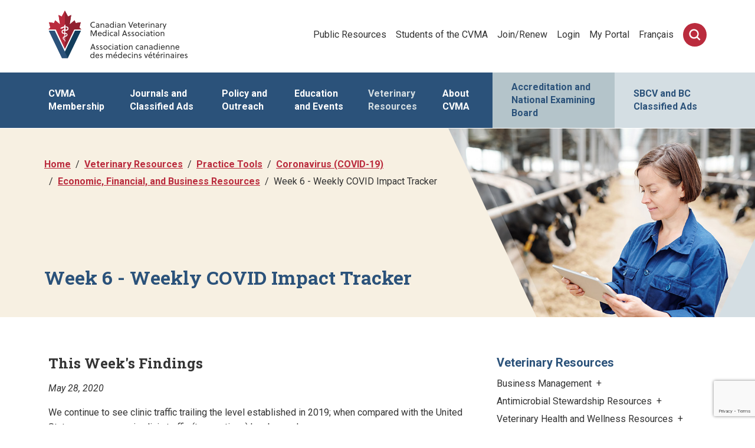

--- FILE ---
content_type: text/html; charset=utf-8
request_url: https://www.canadianveterinarians.net/veterinary-resources/practice-tools/coronavirus-covid-19/economic-financial-and-business-resources/week-6-weekly-covid-impact-tracker/
body_size: 122020
content:

<!DOCTYPE html>
<html lang="en-US"><head>
    <title>
        Week 6 - Weekly COVID Impact Tracker 
        | CVMA
    </title>

    
    <meta http-equiv="X-UA-Compatible" content="IE=edge" />
    <meta http-equiv="content-type" content="text/html; charset=utf-8" /><script type="text/javascript">window.NREUM||(NREUM={});NREUM.info = {"beacon":"bam.nr-data.net","errorBeacon":"bam.nr-data.net","licenseKey":"888d58dc46","applicationID":"1214128717","transactionName":"b1wGYRZZW0IEUEdQDVYWKWMnF2dUC1dWSy9OWidaCkxHXglfVktNa1AJRQhdZVACVg==","queueTime":0,"applicationTime":24,"agent":"","atts":""}</script><script type="text/javascript">(window.NREUM||(NREUM={})).init={privacy:{cookies_enabled:true},ajax:{deny_list:["bam.nr-data.net"]},feature_flags:["soft_nav"],distributed_tracing:{enabled:true}};(window.NREUM||(NREUM={})).loader_config={agentID:"1385937171",accountID:"1385495",trustKey:"1385495",xpid:"VQUPVFJaDRABVlBWBgMPUVUG",licenseKey:"888d58dc46",applicationID:"1214128717",browserID:"1385937171"};window.NREUM||(NREUM={}),__nr_require=function(t,e,n){function r(n){if(!e[n]){var o=e[n]={exports:{}};t[n][0].call(o.exports,function(e){var o=t[n][1][e];return r(o||e)},o,o.exports)}return e[n].exports}if("function"==typeof __nr_require)return __nr_require;for(var o=0;o<n.length;o++)r(n[o]);return r}({1:[function(t,e,n){function r(t){try{s.console&&console.log(t)}catch(e){}}var o,i=t("ee"),a=t(31),s={};try{o=localStorage.getItem("__nr_flags").split(","),console&&"function"==typeof console.log&&(s.console=!0,o.indexOf("dev")!==-1&&(s.dev=!0),o.indexOf("nr_dev")!==-1&&(s.nrDev=!0))}catch(c){}s.nrDev&&i.on("internal-error",function(t){r(t.stack)}),s.dev&&i.on("fn-err",function(t,e,n){r(n.stack)}),s.dev&&(r("NR AGENT IN DEVELOPMENT MODE"),r("flags: "+a(s,function(t,e){return t}).join(", ")))},{}],2:[function(t,e,n){function r(t,e,n,r,s){try{l?l-=1:o(s||new UncaughtException(t,e,n),!0)}catch(f){try{i("ierr",[f,c.now(),!0])}catch(d){}}return"function"==typeof u&&u.apply(this,a(arguments))}function UncaughtException(t,e,n){this.message=t||"Uncaught error with no additional information",this.sourceURL=e,this.line=n}function o(t,e){var n=e?null:c.now();i("err",[t,n])}var i=t("handle"),a=t(32),s=t("ee"),c=t("loader"),f=t("gos"),u=window.onerror,d=!1,p="nr@seenError";if(!c.disabled){var l=0;c.features.err=!0,t(1),window.onerror=r;try{throw new Error}catch(h){"stack"in h&&(t(14),t(13),"addEventListener"in window&&t(7),c.xhrWrappable&&t(15),d=!0)}s.on("fn-start",function(t,e,n){d&&(l+=1)}),s.on("fn-err",function(t,e,n){d&&!n[p]&&(f(n,p,function(){return!0}),this.thrown=!0,o(n))}),s.on("fn-end",function(){d&&!this.thrown&&l>0&&(l-=1)}),s.on("internal-error",function(t){i("ierr",[t,c.now(),!0])})}},{}],3:[function(t,e,n){var r=t("loader");r.disabled||(r.features.ins=!0)},{}],4:[function(t,e,n){function r(){U++,L=g.hash,this[u]=y.now()}function o(){U--,g.hash!==L&&i(0,!0);var t=y.now();this[h]=~~this[h]+t-this[u],this[d]=t}function i(t,e){E.emit("newURL",[""+g,e])}function a(t,e){t.on(e,function(){this[e]=y.now()})}var s="-start",c="-end",f="-body",u="fn"+s,d="fn"+c,p="cb"+s,l="cb"+c,h="jsTime",m="fetch",v="addEventListener",w=window,g=w.location,y=t("loader");if(w[v]&&y.xhrWrappable&&!y.disabled){var x=t(11),b=t(12),E=t(9),R=t(7),O=t(14),T=t(8),S=t(15),P=t(10),M=t("ee"),C=M.get("tracer"),N=t(23);t(17),y.features.spa=!0;var L,U=0;M.on(u,r),b.on(p,r),P.on(p,r),M.on(d,o),b.on(l,o),P.on(l,o),M.buffer([u,d,"xhr-resolved"]),R.buffer([u]),O.buffer(["setTimeout"+c,"clearTimeout"+s,u]),S.buffer([u,"new-xhr","send-xhr"+s]),T.buffer([m+s,m+"-done",m+f+s,m+f+c]),E.buffer(["newURL"]),x.buffer([u]),b.buffer(["propagate",p,l,"executor-err","resolve"+s]),C.buffer([u,"no-"+u]),P.buffer(["new-jsonp","cb-start","jsonp-error","jsonp-end"]),a(T,m+s),a(T,m+"-done"),a(P,"new-jsonp"),a(P,"jsonp-end"),a(P,"cb-start"),E.on("pushState-end",i),E.on("replaceState-end",i),w[v]("hashchange",i,N(!0)),w[v]("load",i,N(!0)),w[v]("popstate",function(){i(0,U>1)},N(!0))}},{}],5:[function(t,e,n){function r(){var t=new PerformanceObserver(function(t,e){var n=t.getEntries();s(v,[n])});try{t.observe({entryTypes:["resource"]})}catch(e){}}function o(t){if(s(v,[window.performance.getEntriesByType(w)]),window.performance["c"+p])try{window.performance[h](m,o,!1)}catch(t){}else try{window.performance[h]("webkit"+m,o,!1)}catch(t){}}function i(t){}if(window.performance&&window.performance.timing&&window.performance.getEntriesByType){var a=t("ee"),s=t("handle"),c=t(14),f=t(13),u=t(6),d=t(23),p="learResourceTimings",l="addEventListener",h="removeEventListener",m="resourcetimingbufferfull",v="bstResource",w="resource",g="-start",y="-end",x="fn"+g,b="fn"+y,E="bstTimer",R="pushState",O=t("loader");if(!O.disabled){O.features.stn=!0,t(9),"addEventListener"in window&&t(7);var T=NREUM.o.EV;a.on(x,function(t,e){var n=t[0];n instanceof T&&(this.bstStart=O.now())}),a.on(b,function(t,e){var n=t[0];n instanceof T&&s("bst",[n,e,this.bstStart,O.now()])}),c.on(x,function(t,e,n){this.bstStart=O.now(),this.bstType=n}),c.on(b,function(t,e){s(E,[e,this.bstStart,O.now(),this.bstType])}),f.on(x,function(){this.bstStart=O.now()}),f.on(b,function(t,e){s(E,[e,this.bstStart,O.now(),"requestAnimationFrame"])}),a.on(R+g,function(t){this.time=O.now(),this.startPath=location.pathname+location.hash}),a.on(R+y,function(t){s("bstHist",[location.pathname+location.hash,this.startPath,this.time])}),u()?(s(v,[window.performance.getEntriesByType("resource")]),r()):l in window.performance&&(window.performance["c"+p]?window.performance[l](m,o,d(!1)):window.performance[l]("webkit"+m,o,d(!1))),document[l]("scroll",i,d(!1)),document[l]("keypress",i,d(!1)),document[l]("click",i,d(!1))}}},{}],6:[function(t,e,n){e.exports=function(){return"PerformanceObserver"in window&&"function"==typeof window.PerformanceObserver}},{}],7:[function(t,e,n){function r(t){for(var e=t;e&&!e.hasOwnProperty(u);)e=Object.getPrototypeOf(e);e&&o(e)}function o(t){s.inPlace(t,[u,d],"-",i)}function i(t,e){return t[1]}var a=t("ee").get("events"),s=t("wrap-function")(a,!0),c=t("gos"),f=XMLHttpRequest,u="addEventListener",d="removeEventListener";e.exports=a,"getPrototypeOf"in Object?(r(document),r(window),r(f.prototype)):f.prototype.hasOwnProperty(u)&&(o(window),o(f.prototype)),a.on(u+"-start",function(t,e){var n=t[1];if(null!==n&&("function"==typeof n||"object"==typeof n)){var r=c(n,"nr@wrapped",function(){function t(){if("function"==typeof n.handleEvent)return n.handleEvent.apply(n,arguments)}var e={object:t,"function":n}[typeof n];return e?s(e,"fn-",null,e.name||"anonymous"):n});this.wrapped=t[1]=r}}),a.on(d+"-start",function(t){t[1]=this.wrapped||t[1]})},{}],8:[function(t,e,n){function r(t,e,n){var r=t[e];"function"==typeof r&&(t[e]=function(){var t=i(arguments),e={};o.emit(n+"before-start",[t],e);var a;e[m]&&e[m].dt&&(a=e[m].dt);var s=r.apply(this,t);return o.emit(n+"start",[t,a],s),s.then(function(t){return o.emit(n+"end",[null,t],s),t},function(t){throw o.emit(n+"end",[t],s),t})})}var o=t("ee").get("fetch"),i=t(32),a=t(31);e.exports=o;var s=window,c="fetch-",f=c+"body-",u=["arrayBuffer","blob","json","text","formData"],d=s.Request,p=s.Response,l=s.fetch,h="prototype",m="nr@context";d&&p&&l&&(a(u,function(t,e){r(d[h],e,f),r(p[h],e,f)}),r(s,"fetch",c),o.on(c+"end",function(t,e){var n=this;if(e){var r=e.headers.get("content-length");null!==r&&(n.rxSize=r),o.emit(c+"done",[null,e],n)}else o.emit(c+"done",[t],n)}))},{}],9:[function(t,e,n){var r=t("ee").get("history"),o=t("wrap-function")(r);e.exports=r;var i=window.history&&window.history.constructor&&window.history.constructor.prototype,a=window.history;i&&i.pushState&&i.replaceState&&(a=i),o.inPlace(a,["pushState","replaceState"],"-")},{}],10:[function(t,e,n){function r(t){function e(){f.emit("jsonp-end",[],l),t.removeEventListener("load",e,c(!1)),t.removeEventListener("error",n,c(!1))}function n(){f.emit("jsonp-error",[],l),f.emit("jsonp-end",[],l),t.removeEventListener("load",e,c(!1)),t.removeEventListener("error",n,c(!1))}var r=t&&"string"==typeof t.nodeName&&"script"===t.nodeName.toLowerCase();if(r){var o="function"==typeof t.addEventListener;if(o){var a=i(t.src);if(a){var d=s(a),p="function"==typeof d.parent[d.key];if(p){var l={};u.inPlace(d.parent,[d.key],"cb-",l),t.addEventListener("load",e,c(!1)),t.addEventListener("error",n,c(!1)),f.emit("new-jsonp",[t.src],l)}}}}}function o(){return"addEventListener"in window}function i(t){var e=t.match(d);return e?e[1]:null}function a(t,e){var n=t.match(l),r=n[1],o=n[3];return o?a(o,e[r]):e[r]}function s(t){var e=t.match(p);return e&&e.length>=3?{key:e[2],parent:a(e[1],window)}:{key:t,parent:window}}var c=t(23),f=t("ee").get("jsonp"),u=t("wrap-function")(f);if(e.exports=f,o()){var d=/[?&](?:callback|cb)=([^&#]+)/,p=/(.*)\.([^.]+)/,l=/^(\w+)(\.|$)(.*)$/,h=["appendChild","insertBefore","replaceChild"];Node&&Node.prototype&&Node.prototype.appendChild?u.inPlace(Node.prototype,h,"dom-"):(u.inPlace(HTMLElement.prototype,h,"dom-"),u.inPlace(HTMLHeadElement.prototype,h,"dom-"),u.inPlace(HTMLBodyElement.prototype,h,"dom-")),f.on("dom-start",function(t){r(t[0])})}},{}],11:[function(t,e,n){var r=t("ee").get("mutation"),o=t("wrap-function")(r),i=NREUM.o.MO;e.exports=r,i&&(window.MutationObserver=function(t){return this instanceof i?new i(o(t,"fn-")):i.apply(this,arguments)},MutationObserver.prototype=i.prototype)},{}],12:[function(t,e,n){function r(t){var e=i.context(),n=s(t,"executor-",e,null,!1),r=new f(n);return i.context(r).getCtx=function(){return e},r}var o=t("wrap-function"),i=t("ee").get("promise"),a=t("ee").getOrSetContext,s=o(i),c=t(31),f=NREUM.o.PR;e.exports=i,f&&(window.Promise=r,["all","race"].forEach(function(t){var e=f[t];f[t]=function(n){function r(t){return function(){i.emit("propagate",[null,!o],a,!1,!1),o=o||!t}}var o=!1;c(n,function(e,n){Promise.resolve(n).then(r("all"===t),r(!1))});var a=e.apply(f,arguments),s=f.resolve(a);return s}}),["resolve","reject"].forEach(function(t){var e=f[t];f[t]=function(t){var n=e.apply(f,arguments);return t!==n&&i.emit("propagate",[t,!0],n,!1,!1),n}}),f.prototype["catch"]=function(t){return this.then(null,t)},f.prototype=Object.create(f.prototype,{constructor:{value:r}}),c(Object.getOwnPropertyNames(f),function(t,e){try{r[e]=f[e]}catch(n){}}),o.wrapInPlace(f.prototype,"then",function(t){return function(){var e=this,n=o.argsToArray.apply(this,arguments),r=a(e);r.promise=e,n[0]=s(n[0],"cb-",r,null,!1),n[1]=s(n[1],"cb-",r,null,!1);var c=t.apply(this,n);return r.nextPromise=c,i.emit("propagate",[e,!0],c,!1,!1),c}}),i.on("executor-start",function(t){t[0]=s(t[0],"resolve-",this,null,!1),t[1]=s(t[1],"resolve-",this,null,!1)}),i.on("executor-err",function(t,e,n){t[1](n)}),i.on("cb-end",function(t,e,n){i.emit("propagate",[n,!0],this.nextPromise,!1,!1)}),i.on("propagate",function(t,e,n){this.getCtx&&!e||(this.getCtx=function(){if(t instanceof Promise)var e=i.context(t);return e&&e.getCtx?e.getCtx():this})}),r.toString=function(){return""+f})},{}],13:[function(t,e,n){var r=t("ee").get("raf"),o=t("wrap-function")(r),i="equestAnimationFrame";e.exports=r,o.inPlace(window,["r"+i,"mozR"+i,"webkitR"+i,"msR"+i],"raf-"),r.on("raf-start",function(t){t[0]=o(t[0],"fn-")})},{}],14:[function(t,e,n){function r(t,e,n){t[0]=a(t[0],"fn-",null,n)}function o(t,e,n){this.method=n,this.timerDuration=isNaN(t[1])?0:+t[1],t[0]=a(t[0],"fn-",this,n)}var i=t("ee").get("timer"),a=t("wrap-function")(i),s="setTimeout",c="setInterval",f="clearTimeout",u="-start",d="-";e.exports=i,a.inPlace(window,[s,"setImmediate"],s+d),a.inPlace(window,[c],c+d),a.inPlace(window,[f,"clearImmediate"],f+d),i.on(c+u,r),i.on(s+u,o)},{}],15:[function(t,e,n){function r(t,e){d.inPlace(e,["onreadystatechange"],"fn-",s)}function o(){var t=this,e=u.context(t);t.readyState>3&&!e.resolved&&(e.resolved=!0,u.emit("xhr-resolved",[],t)),d.inPlace(t,y,"fn-",s)}function i(t){x.push(t),m&&(E?E.then(a):w?w(a):(R=-R,O.data=R))}function a(){for(var t=0;t<x.length;t++)r([],x[t]);x.length&&(x=[])}function s(t,e){return e}function c(t,e){for(var n in t)e[n]=t[n];return e}t(7);var f=t("ee"),u=f.get("xhr"),d=t("wrap-function")(u),p=t(23),l=NREUM.o,h=l.XHR,m=l.MO,v=l.PR,w=l.SI,g="readystatechange",y=["onload","onerror","onabort","onloadstart","onloadend","onprogress","ontimeout"],x=[];e.exports=u;var b=window.XMLHttpRequest=function(t){var e=new h(t);try{u.emit("new-xhr",[e],e),e.addEventListener(g,o,p(!1))}catch(n){try{u.emit("internal-error",[n])}catch(r){}}return e};if(c(h,b),b.prototype=h.prototype,d.inPlace(b.prototype,["open","send"],"-xhr-",s),u.on("send-xhr-start",function(t,e){r(t,e),i(e)}),u.on("open-xhr-start",r),m){var E=v&&v.resolve();if(!w&&!v){var R=1,O=document.createTextNode(R);new m(a).observe(O,{characterData:!0})}}else f.on("fn-end",function(t){t[0]&&t[0].type===g||a()})},{}],16:[function(t,e,n){function r(t){if(!s(t))return null;var e=window.NREUM;if(!e.loader_config)return null;var n=(e.loader_config.accountID||"").toString()||null,r=(e.loader_config.agentID||"").toString()||null,f=(e.loader_config.trustKey||"").toString()||null;if(!n||!r)return null;var h=l.generateSpanId(),m=l.generateTraceId(),v=Date.now(),w={spanId:h,traceId:m,timestamp:v};return(t.sameOrigin||c(t)&&p())&&(w.traceContextParentHeader=o(h,m),w.traceContextStateHeader=i(h,v,n,r,f)),(t.sameOrigin&&!u()||!t.sameOrigin&&c(t)&&d())&&(w.newrelicHeader=a(h,m,v,n,r,f)),w}function o(t,e){return"00-"+e+"-"+t+"-01"}function i(t,e,n,r,o){var i=0,a="",s=1,c="",f="";return o+"@nr="+i+"-"+s+"-"+n+"-"+r+"-"+t+"-"+a+"-"+c+"-"+f+"-"+e}function a(t,e,n,r,o,i){var a="btoa"in window&&"function"==typeof window.btoa;if(!a)return null;var s={v:[0,1],d:{ty:"Browser",ac:r,ap:o,id:t,tr:e,ti:n}};return i&&r!==i&&(s.d.tk=i),btoa(JSON.stringify(s))}function s(t){return f()&&c(t)}function c(t){var e=!1,n={};if("init"in NREUM&&"distributed_tracing"in NREUM.init&&(n=NREUM.init.distributed_tracing),t.sameOrigin)e=!0;else if(n.allowed_origins instanceof Array)for(var r=0;r<n.allowed_origins.length;r++){var o=h(n.allowed_origins[r]);if(t.hostname===o.hostname&&t.protocol===o.protocol&&t.port===o.port){e=!0;break}}return e}function f(){return"init"in NREUM&&"distributed_tracing"in NREUM.init&&!!NREUM.init.distributed_tracing.enabled}function u(){return"init"in NREUM&&"distributed_tracing"in NREUM.init&&!!NREUM.init.distributed_tracing.exclude_newrelic_header}function d(){return"init"in NREUM&&"distributed_tracing"in NREUM.init&&NREUM.init.distributed_tracing.cors_use_newrelic_header!==!1}function p(){return"init"in NREUM&&"distributed_tracing"in NREUM.init&&!!NREUM.init.distributed_tracing.cors_use_tracecontext_headers}var l=t(28),h=t(18);e.exports={generateTracePayload:r,shouldGenerateTrace:s}},{}],17:[function(t,e,n){function r(t){var e=this.params,n=this.metrics;if(!this.ended){this.ended=!0;for(var r=0;r<p;r++)t.removeEventListener(d[r],this.listener,!1);return e.protocol&&"data"===e.protocol?void g("Ajax/DataUrl/Excluded"):void(e.aborted||(n.duration=a.now()-this.startTime,this.loadCaptureCalled||4!==t.readyState?null==e.status&&(e.status=0):i(this,t),n.cbTime=this.cbTime,s("xhr",[e,n,this.startTime,this.endTime,"xhr"],this)))}}function o(t,e){var n=c(e),r=t.params;r.hostname=n.hostname,r.port=n.port,r.protocol=n.protocol,r.host=n.hostname+":"+n.port,r.pathname=n.pathname,t.parsedOrigin=n,t.sameOrigin=n.sameOrigin}function i(t,e){t.params.status=e.status;var n=v(e,t.lastSize);if(n&&(t.metrics.rxSize=n),t.sameOrigin){var r=e.getResponseHeader("X-NewRelic-App-Data");r&&(t.params.cat=r.split(", ").pop())}t.loadCaptureCalled=!0}var a=t("loader");if(a.xhrWrappable&&!a.disabled){var s=t("handle"),c=t(18),f=t(16).generateTracePayload,u=t("ee"),d=["load","error","abort","timeout"],p=d.length,l=t("id"),h=t(24),m=t(22),v=t(19),w=t(23),g=t(25).recordSupportability,y=NREUM.o.REQ,x=window.XMLHttpRequest;a.features.xhr=!0,t(15),t(8),u.on("new-xhr",function(t){var e=this;e.totalCbs=0,e.called=0,e.cbTime=0,e.end=r,e.ended=!1,e.xhrGuids={},e.lastSize=null,e.loadCaptureCalled=!1,e.params=this.params||{},e.metrics=this.metrics||{},t.addEventListener("load",function(n){i(e,t)},w(!1)),h&&(h>34||h<10)||t.addEventListener("progress",function(t){e.lastSize=t.loaded},w(!1))}),u.on("open-xhr-start",function(t){this.params={method:t[0]},o(this,t[1]),this.metrics={}}),u.on("open-xhr-end",function(t,e){"loader_config"in NREUM&&"xpid"in NREUM.loader_config&&this.sameOrigin&&e.setRequestHeader("X-NewRelic-ID",NREUM.loader_config.xpid);var n=f(this.parsedOrigin);if(n){var r=!1;n.newrelicHeader&&(e.setRequestHeader("newrelic",n.newrelicHeader),r=!0),n.traceContextParentHeader&&(e.setRequestHeader("traceparent",n.traceContextParentHeader),n.traceContextStateHeader&&e.setRequestHeader("tracestate",n.traceContextStateHeader),r=!0),r&&(this.dt=n)}}),u.on("send-xhr-start",function(t,e){var n=this.metrics,r=t[0],o=this;if(n&&r){var i=m(r);i&&(n.txSize=i)}this.startTime=a.now(),this.listener=function(t){try{"abort"!==t.type||o.loadCaptureCalled||(o.params.aborted=!0),("load"!==t.type||o.called===o.totalCbs&&(o.onloadCalled||"function"!=typeof e.onload))&&o.end(e)}catch(n){try{u.emit("internal-error",[n])}catch(r){}}};for(var s=0;s<p;s++)e.addEventListener(d[s],this.listener,w(!1))}),u.on("xhr-cb-time",function(t,e,n){this.cbTime+=t,e?this.onloadCalled=!0:this.called+=1,this.called!==this.totalCbs||!this.onloadCalled&&"function"==typeof n.onload||this.end(n)}),u.on("xhr-load-added",function(t,e){var n=""+l(t)+!!e;this.xhrGuids&&!this.xhrGuids[n]&&(this.xhrGuids[n]=!0,this.totalCbs+=1)}),u.on("xhr-load-removed",function(t,e){var n=""+l(t)+!!e;this.xhrGuids&&this.xhrGuids[n]&&(delete this.xhrGuids[n],this.totalCbs-=1)}),u.on("xhr-resolved",function(){this.endTime=a.now()}),u.on("addEventListener-end",function(t,e){e instanceof x&&"load"===t[0]&&u.emit("xhr-load-added",[t[1],t[2]],e)}),u.on("removeEventListener-end",function(t,e){e instanceof x&&"load"===t[0]&&u.emit("xhr-load-removed",[t[1],t[2]],e)}),u.on("fn-start",function(t,e,n){e instanceof x&&("onload"===n&&(this.onload=!0),("load"===(t[0]&&t[0].type)||this.onload)&&(this.xhrCbStart=a.now()))}),u.on("fn-end",function(t,e){this.xhrCbStart&&u.emit("xhr-cb-time",[a.now()-this.xhrCbStart,this.onload,e],e)}),u.on("fetch-before-start",function(t){function e(t,e){var n=!1;return e.newrelicHeader&&(t.set("newrelic",e.newrelicHeader),n=!0),e.traceContextParentHeader&&(t.set("traceparent",e.traceContextParentHeader),e.traceContextStateHeader&&t.set("tracestate",e.traceContextStateHeader),n=!0),n}var n,r=t[1]||{};"string"==typeof t[0]?n=t[0]:t[0]&&t[0].url?n=t[0].url:window.URL&&t[0]&&t[0]instanceof URL&&(n=t[0].href),n&&(this.parsedOrigin=c(n),this.sameOrigin=this.parsedOrigin.sameOrigin);var o=f(this.parsedOrigin);if(o&&(o.newrelicHeader||o.traceContextParentHeader))if("string"==typeof t[0]||window.URL&&t[0]&&t[0]instanceof URL){var i={};for(var a in r)i[a]=r[a];i.headers=new Headers(r.headers||{}),e(i.headers,o)&&(this.dt=o),t.length>1?t[1]=i:t.push(i)}else t[0]&&t[0].headers&&e(t[0].headers,o)&&(this.dt=o)}),u.on("fetch-start",function(t,e){this.params={},this.metrics={},this.startTime=a.now(),this.dt=e,t.length>=1&&(this.target=t[0]),t.length>=2&&(this.opts=t[1]);var n,r=this.opts||{},i=this.target;if("string"==typeof i?n=i:"object"==typeof i&&i instanceof y?n=i.url:window.URL&&"object"==typeof i&&i instanceof URL&&(n=i.href),o(this,n),"data"!==this.params.protocol){var s=(""+(i&&i instanceof y&&i.method||r.method||"GET")).toUpperCase();this.params.method=s,this.txSize=m(r.body)||0}}),u.on("fetch-done",function(t,e){if(this.endTime=a.now(),this.params||(this.params={}),"data"===this.params.protocol)return void g("Ajax/DataUrl/Excluded");this.params.status=e?e.status:0;var n;"string"==typeof this.rxSize&&this.rxSize.length>0&&(n=+this.rxSize);var r={txSize:this.txSize,rxSize:n,duration:a.now()-this.startTime};s("xhr",[this.params,r,this.startTime,this.endTime,"fetch"],this)})}},{}],18:[function(t,e,n){var r={};e.exports=function(t){if(t in r)return r[t];if(0===(t||"").indexOf("data:"))return{protocol:"data"};var e=document.createElement("a"),n=window.location,o={};e.href=t,o.port=e.port;var i=e.href.split("://");!o.port&&i[1]&&(o.port=i[1].split("/")[0].split("@").pop().split(":")[1]),o.port&&"0"!==o.port||(o.port="https"===i[0]?"443":"80"),o.hostname=e.hostname||n.hostname,o.pathname=e.pathname,o.protocol=i[0],"/"!==o.pathname.charAt(0)&&(o.pathname="/"+o.pathname);var a=!e.protocol||":"===e.protocol||e.protocol===n.protocol,s=e.hostname===document.domain&&e.port===n.port;return o.sameOrigin=a&&(!e.hostname||s),"/"===o.pathname&&(r[t]=o),o}},{}],19:[function(t,e,n){function r(t,e){var n=t.responseType;return"json"===n&&null!==e?e:"arraybuffer"===n||"blob"===n||"json"===n?o(t.response):"text"===n||""===n||void 0===n?o(t.responseText):void 0}var o=t(22);e.exports=r},{}],20:[function(t,e,n){function r(){}function o(t,e,n,r){return function(){return u.recordSupportability("API/"+e+"/called"),i(t+e,[f.now()].concat(s(arguments)),n?null:this,r),n?void 0:this}}var i=t("handle"),a=t(31),s=t(32),c=t("ee").get("tracer"),f=t("loader"),u=t(25),d=NREUM;"undefined"==typeof window.newrelic&&(newrelic=d);var p=["setPageViewName","setCustomAttribute","setErrorHandler","finished","addToTrace","inlineHit","addRelease"],l="api-",h=l+"ixn-";a(p,function(t,e){d[e]=o(l,e,!0,"api")}),d.addPageAction=o(l,"addPageAction",!0),d.setCurrentRouteName=o(l,"routeName",!0),e.exports=newrelic,d.interaction=function(){return(new r).get()};var m=r.prototype={createTracer:function(t,e){var n={},r=this,o="function"==typeof e;return i(h+"tracer",[f.now(),t,n],r),function(){if(c.emit((o?"":"no-")+"fn-start",[f.now(),r,o],n),o)try{return e.apply(this,arguments)}catch(t){throw c.emit("fn-err",[arguments,this,t],n),t}finally{c.emit("fn-end",[f.now()],n)}}}};a("actionText,setName,setAttribute,save,ignore,onEnd,getContext,end,get".split(","),function(t,e){m[e]=o(h,e)}),newrelic.noticeError=function(t,e){"string"==typeof t&&(t=new Error(t)),u.recordSupportability("API/noticeError/called"),i("err",[t,f.now(),!1,e])}},{}],21:[function(t,e,n){function r(t){if(NREUM.init){for(var e=NREUM.init,n=t.split("."),r=0;r<n.length-1;r++)if(e=e[n[r]],"object"!=typeof e)return;return e=e[n[n.length-1]]}}e.exports={getConfiguration:r}},{}],22:[function(t,e,n){e.exports=function(t){if("string"==typeof t&&t.length)return t.length;if("object"==typeof t){if("undefined"!=typeof ArrayBuffer&&t instanceof ArrayBuffer&&t.byteLength)return t.byteLength;if("undefined"!=typeof Blob&&t instanceof Blob&&t.size)return t.size;if(!("undefined"!=typeof FormData&&t instanceof FormData))try{return JSON.stringify(t).length}catch(e){return}}}},{}],23:[function(t,e,n){var r=!1;try{var o=Object.defineProperty({},"passive",{get:function(){r=!0}});window.addEventListener("testPassive",null,o),window.removeEventListener("testPassive",null,o)}catch(i){}e.exports=function(t){return r?{passive:!0,capture:!!t}:!!t}},{}],24:[function(t,e,n){var r=0,o=navigator.userAgent.match(/Firefox[\/\s](\d+\.\d+)/);o&&(r=+o[1]),e.exports=r},{}],25:[function(t,e,n){function r(t,e){var n=[a,t,{name:t},e];return i("storeMetric",n,null,"api"),n}function o(t,e){var n=[s,t,{name:t},e];return i("storeEventMetrics",n,null,"api"),n}var i=t("handle"),a="sm",s="cm";e.exports={constants:{SUPPORTABILITY_METRIC:a,CUSTOM_METRIC:s},recordSupportability:r,recordCustom:o}},{}],26:[function(t,e,n){function r(){return s.exists&&performance.now?Math.round(performance.now()):(i=Math.max((new Date).getTime(),i))-a}function o(){return i}var i=(new Date).getTime(),a=i,s=t(33);e.exports=r,e.exports.offset=a,e.exports.getLastTimestamp=o},{}],27:[function(t,e,n){function r(t,e){var n=t.getEntries();n.forEach(function(t){"first-paint"===t.name?l("timing",["fp",Math.floor(t.startTime)]):"first-contentful-paint"===t.name&&l("timing",["fcp",Math.floor(t.startTime)])})}function o(t,e){var n=t.getEntries();if(n.length>0){var r=n[n.length-1];if(f&&f<r.startTime)return;var o=[r],i=a({});i&&o.push(i),l("lcp",o)}}function i(t){t.getEntries().forEach(function(t){t.hadRecentInput||l("cls",[t])})}function a(t){var e=navigator.connection||navigator.mozConnection||navigator.webkitConnection;if(e)return e.type&&(t["net-type"]=e.type),e.effectiveType&&(t["net-etype"]=e.effectiveType),e.rtt&&(t["net-rtt"]=e.rtt),e.downlink&&(t["net-dlink"]=e.downlink),t}function s(t){if(t instanceof w&&!y){var e=Math.round(t.timeStamp),n={type:t.type};a(n),e<=h.now()?n.fid=h.now()-e:e>h.offset&&e<=Date.now()?(e-=h.offset,n.fid=h.now()-e):e=h.now(),y=!0,l("timing",["fi",e,n])}}function c(t){"hidden"===t&&(f=h.now(),l("pageHide",[f]))}if(!("init"in NREUM&&"page_view_timing"in NREUM.init&&"enabled"in NREUM.init.page_view_timing&&NREUM.init.page_view_timing.enabled===!1)){var f,u,d,p,l=t("handle"),h=t("loader"),m=t(30),v=t(23),w=NREUM.o.EV;if("PerformanceObserver"in window&&"function"==typeof window.PerformanceObserver){u=new PerformanceObserver(r);try{u.observe({entryTypes:["paint"]})}catch(g){}d=new PerformanceObserver(o);try{d.observe({entryTypes:["largest-contentful-paint"]})}catch(g){}p=new PerformanceObserver(i);try{p.observe({type:"layout-shift",buffered:!0})}catch(g){}}if("addEventListener"in document){var y=!1,x=["click","keydown","mousedown","pointerdown","touchstart"];x.forEach(function(t){document.addEventListener(t,s,v(!1))})}m(c)}},{}],28:[function(t,e,n){function r(){function t(){return e?15&e[n++]:16*Math.random()|0}var e=null,n=0,r=window.crypto||window.msCrypto;r&&r.getRandomValues&&(e=r.getRandomValues(new Uint8Array(31)));for(var o,i="xxxxxxxx-xxxx-4xxx-yxxx-xxxxxxxxxxxx",a="",s=0;s<i.length;s++)o=i[s],"x"===o?a+=t().toString(16):"y"===o?(o=3&t()|8,a+=o.toString(16)):a+=o;return a}function o(){return a(16)}function i(){return a(32)}function a(t){function e(){return n?15&n[r++]:16*Math.random()|0}var n=null,r=0,o=window.crypto||window.msCrypto;o&&o.getRandomValues&&Uint8Array&&(n=o.getRandomValues(new Uint8Array(t)));for(var i=[],a=0;a<t;a++)i.push(e().toString(16));return i.join("")}e.exports={generateUuid:r,generateSpanId:o,generateTraceId:i}},{}],29:[function(t,e,n){function r(t,e){if(!o)return!1;if(t!==o)return!1;if(!e)return!0;if(!i)return!1;for(var n=i.split("."),r=e.split("."),a=0;a<r.length;a++)if(r[a]!==n[a])return!1;return!0}var o=null,i=null,a=/Version\/(\S+)\s+Safari/;if(navigator.userAgent){var s=navigator.userAgent,c=s.match(a);c&&s.indexOf("Chrome")===-1&&s.indexOf("Chromium")===-1&&(o="Safari",i=c[1])}e.exports={agent:o,version:i,match:r}},{}],30:[function(t,e,n){function r(t){function e(){t(s&&document[s]?document[s]:document[i]?"hidden":"visible")}"addEventListener"in document&&a&&document.addEventListener(a,e,o(!1))}var o=t(23);e.exports=r;var i,a,s;"undefined"!=typeof document.hidden?(i="hidden",a="visibilitychange",s="visibilityState"):"undefined"!=typeof document.msHidden?(i="msHidden",a="msvisibilitychange"):"undefined"!=typeof document.webkitHidden&&(i="webkitHidden",a="webkitvisibilitychange",s="webkitVisibilityState")},{}],31:[function(t,e,n){function r(t,e){var n=[],r="",i=0;for(r in t)o.call(t,r)&&(n[i]=e(r,t[r]),i+=1);return n}var o=Object.prototype.hasOwnProperty;e.exports=r},{}],32:[function(t,e,n){function r(t,e,n){e||(e=0),"undefined"==typeof n&&(n=t?t.length:0);for(var r=-1,o=n-e||0,i=Array(o<0?0:o);++r<o;)i[r]=t[e+r];return i}e.exports=r},{}],33:[function(t,e,n){e.exports={exists:"undefined"!=typeof window.performance&&window.performance.timing&&"undefined"!=typeof window.performance.timing.navigationStart}},{}],ee:[function(t,e,n){function r(){}function o(t){function e(t){return t&&t instanceof r?t:t?f(t,c,a):a()}function n(n,r,o,i,a){if(a!==!1&&(a=!0),!l.aborted||i){t&&a&&t(n,r,o);for(var s=e(o),c=m(n),f=c.length,u=0;u<f;u++)c[u].apply(s,r);var p=d[y[n]];return p&&p.push([x,n,r,s]),s}}function i(t,e){g[t]=m(t).concat(e)}function h(t,e){var n=g[t];if(n)for(var r=0;r<n.length;r++)n[r]===e&&n.splice(r,1)}function m(t){return g[t]||[]}function v(t){return p[t]=p[t]||o(n)}function w(t,e){l.aborted||u(t,function(t,n){e=e||"feature",y[n]=e,e in d||(d[e]=[])})}var g={},y={},x={on:i,addEventListener:i,removeEventListener:h,emit:n,get:v,listeners:m,context:e,buffer:w,abort:s,aborted:!1};return x}function i(t){return f(t,c,a)}function a(){return new r}function s(){(d.api||d.feature)&&(l.aborted=!0,d=l.backlog={})}var c="nr@context",f=t("gos"),u=t(31),d={},p={},l=e.exports=o();e.exports.getOrSetContext=i,l.backlog=d},{}],gos:[function(t,e,n){function r(t,e,n){if(o.call(t,e))return t[e];var r=n();if(Object.defineProperty&&Object.keys)try{return Object.defineProperty(t,e,{value:r,writable:!0,enumerable:!1}),r}catch(i){}return t[e]=r,r}var o=Object.prototype.hasOwnProperty;e.exports=r},{}],handle:[function(t,e,n){function r(t,e,n,r){o.buffer([t],r),o.emit(t,e,n)}var o=t("ee").get("handle");e.exports=r,r.ee=o},{}],id:[function(t,e,n){function r(t){var e=typeof t;return!t||"object"!==e&&"function"!==e?-1:t===window?0:a(t,i,function(){return o++})}var o=1,i="nr@id",a=t("gos");e.exports=r},{}],loader:[function(t,e,n){function r(){if(!T++){var t=O.info=NREUM.info,e=m.getElementsByTagName("script")[0];if(setTimeout(f.abort,3e4),!(t&&t.licenseKey&&t.applicationID&&e))return f.abort();c(E,function(e,n){t[e]||(t[e]=n)});var n=a();s("mark",["onload",n+O.offset],null,"api"),s("timing",["load",n]);var r=m.createElement("script");0===t.agent.indexOf("http://")||0===t.agent.indexOf("https://")?r.src=t.agent:r.src=l+"://"+t.agent,e.parentNode.insertBefore(r,e)}}function o(){"complete"===m.readyState&&i()}function i(){s("mark",["domContent",a()+O.offset],null,"api")}var a=t(26),s=t("handle"),c=t(31),f=t("ee"),u=t(29),d=t(21),p=t(23),l=d.getConfiguration("ssl")===!1?"http":"https",h=window,m=h.document,v="addEventListener",w="attachEvent",g=h.XMLHttpRequest,y=g&&g.prototype,x=!1;NREUM.o={ST:setTimeout,SI:h.setImmediate,CT:clearTimeout,XHR:g,REQ:h.Request,EV:h.Event,PR:h.Promise,MO:h.MutationObserver};var b=""+location,E={beacon:"bam.nr-data.net",errorBeacon:"bam.nr-data.net",agent:"js-agent.newrelic.com/nr-spa-1216.min.js"},R=g&&y&&y[v]&&!/CriOS/.test(navigator.userAgent),O=e.exports={offset:a.getLastTimestamp(),now:a,origin:b,features:{},xhrWrappable:R,userAgent:u,disabled:x};if(!x){t(20),t(27),m[v]?(m[v]("DOMContentLoaded",i,p(!1)),h[v]("load",r,p(!1))):(m[w]("onreadystatechange",o),h[w]("onload",r)),s("mark",["firstbyte",a.getLastTimestamp()],null,"api");var T=0}},{}],"wrap-function":[function(t,e,n){function r(t,e){function n(e,n,r,c,f){function nrWrapper(){var i,a,u,p;try{a=this,i=d(arguments),u="function"==typeof r?r(i,a):r||{}}catch(l){o([l,"",[i,a,c],u],t)}s(n+"start",[i,a,c],u,f);try{return p=e.apply(a,i)}catch(h){throw s(n+"err",[i,a,h],u,f),h}finally{s(n+"end",[i,a,p],u,f)}}return a(e)?e:(n||(n=""),nrWrapper[p]=e,i(e,nrWrapper,t),nrWrapper)}function r(t,e,r,o,i){r||(r="");var s,c,f,u="-"===r.charAt(0);for(f=0;f<e.length;f++)c=e[f],s=t[c],a(s)||(t[c]=n(s,u?c+r:r,o,c,i))}function s(n,r,i,a){if(!h||e){var s=h;h=!0;try{t.emit(n,r,i,e,a)}catch(c){o([c,n,r,i],t)}h=s}}return t||(t=u),n.inPlace=r,n.flag=p,n}function o(t,e){e||(e=u);try{e.emit("internal-error",t)}catch(n){}}function i(t,e,n){if(Object.defineProperty&&Object.keys)try{var r=Object.keys(t);return r.forEach(function(n){Object.defineProperty(e,n,{get:function(){return t[n]},set:function(e){return t[n]=e,e}})}),e}catch(i){o([i],n)}for(var a in t)l.call(t,a)&&(e[a]=t[a]);return e}function a(t){return!(t&&t instanceof Function&&t.apply&&!t[p])}function s(t,e){var n=e(t);return n[p]=t,i(t,n,u),n}function c(t,e,n){var r=t[e];t[e]=s(r,n)}function f(){for(var t=arguments.length,e=new Array(t),n=0;n<t;++n)e[n]=arguments[n];return e}var u=t("ee"),d=t(32),p="nr@original",l=Object.prototype.hasOwnProperty,h=!1;e.exports=r,e.exports.wrapFunction=s,e.exports.wrapInPlace=c,e.exports.argsToArray=f},{}]},{},["loader",2,17,5,3,4]);</script>
    <meta name="viewport" content="width=device-width, initial-scale=1" />
    <meta name="google-site-verification" content="google-site-verification=VYcB5mgOsLkQz-DzPJYkLS9D9lts9vAdnbesGPaAdcM" />
    <meta name="description" content="" />
    <meta name="keywords" content="" />
    <meta property="og:site_name" content="CVMA" />
    <meta property="og:description" content="" />
    <meta property="og:title" content="Week 6 - Weekly COVID Impact Tracker" />
    <meta property="og:image" content="https://www.canadianveterinarians.net/media/c01f0flj/og-logo.png" />
    <meta property="og:url" content="https://www.canadianveterinarians.net/veterinary-resources/practice-tools/coronavirus-covid-19/economic-financial-and-business-resources/week-6-weekly-covid-impact-tracker/" />
    <meta name="twitter:card" content="summary" />
    
    <link rel="apple-touch-icon" sizes="180x180" href="/images/favicon/apple-touch-icon.png">
    <link rel="icon" type="image/png" sizes="48x48" href="/images/favicon/favicon-48x48.png">
    <link rel="icon" type="image/png" sizes="32x32" href="/images/favicon/favicon-32x32.png">
    <link rel="icon" type="image/png" sizes="16x16" href="/images/favicon/favicon-16x16.png">
    <link rel="shortcut icon" type="image/png" href="/images/favicon/favicon.png" />
    <link rel="manifest" href="/images/favicon/site.webmanifest">
    <link rel="mask-icon" href="/images/favicon/safari-pinned-tab.svg" color="#2b527a">
    <link rel="shortcut icon" href="/images/favicon/favicon.ico">
    <meta name="msapplication-TileColor" content="#da532c">
    <meta name="msapplication-config" content="/images/favicon/browserconfig.xml">
    <meta name="theme-color" content="#ffffff">
    
    <link rel="preconnect" href="https://fonts.googleapis.com">
    <link rel="preconnect" href="https://fonts.gstatic.com" crossorigin>
    


    <link href="https://fonts.googleapis.com/css2?family=Roboto+Slab:wght@500;700&amp;family=Roboto:ital,wght@0,400;0,700;1,400;1,700&amp;display=swap" type="text/css" rel="stylesheet"/><link href="/DependencyHandler.axd?s=L2xheW91dC9jc3MvYm9vdHN0cmFwLm1pbi5jc3M7L2xheW91dC9jc3MvbWVudWtpdC5jc3M7L2xheW91dC9jc3MvYW9zLmNzczsvbGF5b3V0L2Nzcy9zd2lwZXItYnVuZGxlLm1pbi5jc3M7L2xheW91dC9jc3MvanF1ZXJ5LmNhbGVuZGFyaW8uY3NzOw&amp;t=Css&amp;cdv=798787079" type="text/css" rel="stylesheet"/><link href="https://cdn.jsdelivr.net/npm/flatpickr/dist/flatpickr.min.css" type="text/css" rel="stylesheet"/><link href="/layout/css/styles.css?v=9" type="text/css" rel="stylesheet"/><link href="/DependencyHandler.axd?s=L2xheW91dC9jc3MvcHJpbnQuY3NzOw&amp;t=Css&amp;cdv=798787079" media="print" type="text/css" rel="stylesheet"/>
    
    
    

    <!-- Global site tag (gtag.js) - AdWords: 782871971 --> <script async src="https://www.googletagmanager.com/gtag/js?id=AW-782871971"></script>
    <script>
     window.dataLayer = window.dataLayer || [];
     function gtag(){dataLayer.push(arguments);}
     gtag('js', new Date());
     gtag('config', 'AW-782871971');
    </script>
   
    <script type="text/javascript">

	  var _gaq = _gaq || [];
	  _gaq.push(['_setAccount', 'UA-2638203-4']);
	  _gaq.push(['_trackPageview']);
	
	  (function() {
		var ga = document.createElement('script'); ga.type = 'text/javascript'; ga.async = true;
		ga.src = ('https:' == document.location.protocol ? 'https://ssl' : 'http://www') + '.google-analytics.com/ga.js';
		var s = document.getElementsByTagName('script')[0]; s.parentNode.insertBefore(ga, s);
	  })();

	</script>
    
    <!-- Google Tag Manager -->
    <script>(function(w,d,s,l,i){w[l]=w[l]||[];w[l].push({'gtm.start':
    new Date().getTime(),event:'gtm.js'});var f=d.getElementsByTagName(s)[0],
    j=d.createElement(s),dl=l!='dataLayer'?'&l='+l:'';j.async=true;j.src=
    'https://www.googletagmanager.com/gtm.js?id='+i+dl;f.parentNode.insertBefore(j,f);
    })(window,document,'script','dataLayer','GTM-5KTZLML');</script>
    <!-- End Google Tag Manager -->
    
    <!-- Facebook Pixel Code -->
    <script>
    !function(f,b,e,v,n,t,s)
    {if(f.fbq)return;n=f.fbq=function(){n.callMethod?
    n.callMethod.apply(n,arguments):n.queue.push(arguments)};
    if(!f._fbq)f._fbq=n;n.push=n;n.loaded=!0;n.version='2.0';
    n.queue=[];t=b.createElement(e);t.async=!0;
    t.src=v;s=b.getElementsByTagName(e)[0];
    s.parentNode.insertBefore(t,s)}(window,document,'script',
    'https://connect.facebook.net/en_US/fbevents.js');
    fbq('init', '281408636059978');
    fbq('track', 'PageView');
    </script>
    <noscript>
    <img height="1" width="1"
    src="https://www.facebook.com/tr?id=281408636059978&ev=PageView
    &noscript=1"/>
    </noscript>
    <!-- End Facebook Pixel Code -->
    
</head>
<body id="top" class="body d-flex flex-column h-100 simplePage">

<!-- Google Tag Manager (noscript) -->
<noscript><iframe src="https://www.googletagmanager.com/ns.html?id=GTM-5KTZLML"
height="0" width="0" style="display:none;visibility:hidden"></iframe></noscript>
<!-- End Google Tag Manager (noscript) -->

<span class="screen-darken"></span>

<img class="print-header" src="/images/logo.svg" alt="" />
<a class="skip-link visually-hidden-focusable" href="#content">Skip to main content</a>



<header class="header">
    <div class="container">
        <div class="header__mobile d-lg-none d-flex align-items-center pt-2 pb-3">
            <a class="logo" href="/"><img class="logo__img img-fluid" src="/images/logo.svg" alt="CVMA-ACMV Logo"></a>
            <button data-trigger="navbar_main" class="navbar-toggler mt-2" type="button"><span class="navbar-toggler-icon"><span class="d-none">Open Navigation</span></span></button>
        </div>
    
        <nav id="navbar_main" class="mobile-offcanvas header__fixed-top bg-white">
            <div class="bg-white">
                <div class="container">
                    <div class="header__top row justify-content-lg-between">
                        <div class="col-lg-4 d-flex align-items-center pb-4 pb-lg-0">
                            <a class="logo" href="/"><img class="logo__img img-fluid" src="/images/logo.svg" alt="CVMA-ACMV Logo"></a>
                            <div class="offcanvas-header">  
                                <button class="btn-close m-0 p-0"><span class="d-none">Close Navigation</span></button>
                            </div>
                        </div>

                        <div class="col-lg-8 header__top-links mt-4 mt-lg-0 d-flex align-items-center">
                            <div class="d-flex justify-content-between justify-content-lg-end align-items-center w-100">
                                <div class="d-lg-flex flex-lg-wrap flex-xl-nowrap justify-content-lg-end">
                                    <a class="header__top-links__link a--no-underline text-nowrap" href="/public-resources/">Public Resources</a>
                                    <a class="header__top-links__link a--no-underline text-nowrap" href="/students-of-the-cvma/">Students of the CVMA</a>
                                    <a class="header__top-links__link a--no-underline text-nowrap" href="/cvma-membership/join-or-renew/">Join/Renew</a>
                                    <a class="header__top-links__link a--no-underline text-nowrap" href="/login/">Login</a>
                                                                        <a class="header__top-links__link a--no-underline text-nowrap" href="https://cvma.member365.com/sharingnetwork/login" target="_blank">My Portal</a>
                                    <a class="header__top-links__link a--no-underline text-nowrap" href="https://www.veterinairesaucanada.net/ressources-pour-les-medecins-veterinaires/outils-pour-la-pratique/coronavirus-covid-19/ressources-economiques-financieres-et-commerciales/week-6-weekly-covid-impact-tracker/">Français</a>
                                </div>
                                <div class="d-flex justify-content-end">
                                    <div class="search-trigger" data-bs-toggle="modal" data-bs-target="#searchModal"> 
                                        <div class="search-trigger__icon"></div>
                                    </div>
                                </div>
                            </div>
                        </div>
                    </div>
                </div>
            </div>

            <div class="nav-wrapper navbar navbar-expand-lg">
                <div class="container">
                    <ul class="navbar-nav w-100 justify-content-between">
                                    <li class="nav-item   dropdown has-megamenu">
                    <a href="/cvma-membership/" class="nav-link dropdown-toggle" data-bs-toggle="dropdown">CVMA Membership <i class="icon-arrow d-lg-none"></i></a>
                <div class="dropdown-menu megamenu animate fade-down scroller-wrapper" role="menu">
                    <div class="container scroller">
                        <div class="row g-2 g-lg-4">    
                            <div class="col-lg-4 col-xxl-3 megamenu__sub-category">
                                    <p class="mb-1 ms-1 ms-md-0"><a class="dropdown-title a--no-underline" href="/cvma-membership/join-or-renew/">Join or Renew</a></p>
                            </div>
                            <div class="col-lg-4 col-xxl-3 megamenu__sub-category">
                                    <p class="mb-1 ms-1 ms-md-0"><a class="dropdown-title a--no-underline" href="/cvma-membership/member-benefits/">Member Benefits</a></p>
                                    <ul class="ms-1 ms-md-0">
    <li><a class="dropdown-item" href="/cvma-membership/member-benefits/career-advancement-programs-and-resources/">Career Advancement Programs and Resources</a>
    
    </li>
    <li><a class="dropdown-item" href="/cvma-membership/member-benefits/education-and-events/">Education and Events</a>
    
    </li>
    <li><a class="dropdown-item" href="/cvma-membership/member-benefits/insurance-discounts-and-savings/">Insurance, Discounts and Savings</a>
    
    </li>
    <li><a class="dropdown-item" href="/cvma-membership/member-benefits/journals-and-communications/">Journals and Communications</a>
    
    </li>
                                    </ul>
                            </div>
                            <div class="col-lg-4 col-xxl-3 megamenu__sub-category">
                                    <p class="mb-1 ms-1 ms-md-0"><a class="dropdown-title a--no-underline" href="/cvma-membership/membership-faqs/">Membership FAQs</a></p>
                            </div>
                            <div class="col-lg-4 col-xxl-3 megamenu__sub-category">
                                    <p class="mb-1 ms-1 ms-md-0"><a class="dropdown-title a--no-underline" href="/cvma-membership/why-join-the-support-that-veterinarians-deserve/">Why Join: The Support that Veterinarians Deserve</a></p>
                            </div>
                            <div class="col-lg-4 col-xxl-3 megamenu__sub-category">
                                    <p class="mb-1 ms-1 ms-md-0"><a class="dropdown-title a--no-underline" href="/cvma-membership/cvma-sbcv-chapter/">CVMA-SBCV Chapter</a></p>
                            </div>
                        </div>
                    </div>
                </div>
            </li>
            <li class="nav-item   dropdown has-megamenu">
                    <a href="/journals-and-classified-ads/" class="nav-link dropdown-toggle" data-bs-toggle="dropdown">Journals and Classified Ads <i class="icon-arrow d-lg-none"></i></a>
                <div class="dropdown-menu megamenu animate fade-down scroller-wrapper" role="menu">
                    <div class="container scroller">
                        <div class="row g-2 g-lg-4">    
                            <div class="col-lg-4 col-xxl-3 megamenu__sub-category">
                                    <p class="mb-1 ms-1 ms-md-0"><a class="dropdown-title a--no-underline" href="/journals-and-classified-ads/the-canadian-veterinary-journal/">The Canadian Veterinary Journal</a></p>
                                    <ul class="ms-1 ms-md-0">
    <li><a class="dropdown-item" href="/journals-and-classified-ads/the-canadian-veterinary-journal/vision-mission-goals-and-objectives/">Vision, Mission, Goals and Objectives</a>
    
    </li>
    <li><a class="dropdown-item" href="/journals-and-classified-ads/the-canadian-veterinary-journal/table-of-contents-and-abstracts/">Table of Contents and Abstracts</a>
    
    </li>
    <li><a class="dropdown-item" href="/journals-and-classified-ads/the-canadian-veterinary-journal/past-issues/">Past Issues</a>
    
    </li>
    <li><a class="dropdown-item" href="/journals-and-classified-ads/the-canadian-veterinary-journal/editorial-team/">Editorial Team</a>
    
    </li>
    <li><a class="dropdown-item" href="/journals-and-classified-ads/the-canadian-veterinary-journal/instructions-for-authors/">Instructions for Authors</a>
    
    </li>
    <li><a class="dropdown-item" href="/journals-and-classified-ads/the-canadian-veterinary-journal/student-papers/">Student Papers</a>
    
    </li>
    <li><a class="dropdown-item" href="/journals-and-classified-ads/the-canadian-veterinary-journal/submit-a-manuscript/">Submit a Manuscript</a>
    
    </li>
    <li><a class="dropdown-item" href="/journals-and-classified-ads/the-canadian-veterinary-journal/supplementary-materials/">Supplementary Materials</a>
    
    </li>
    <li><a class="dropdown-item" href="/journals-and-classified-ads/the-canadian-veterinary-journal/forms-and-policies/">Forms and Policies</a>
    
    </li>
    <li><a class="dropdown-item" href="/journals-and-classified-ads/the-canadian-veterinary-journal/subscription-rates-and-form/">Subscription Rates and Form</a>
    
    </li>
    <li><a class="dropdown-item" href="/journals-and-classified-ads/the-canadian-veterinary-journal/contact-us/">Contact Us</a>
    
    </li>
                                    </ul>
                            </div>
                            <div class="col-lg-4 col-xxl-3 megamenu__sub-category">
                                    <p class="mb-1 ms-1 ms-md-0"><a class="dropdown-title a--no-underline" href="/journals-and-classified-ads/canadian-journal-of-veterinary-research/">Canadian Journal of Veterinary Research</a></p>
                                    <ul class="ms-1 ms-md-0">
    <li><a class="dropdown-item" href="/journals-and-classified-ads/canadian-journal-of-veterinary-research/vision-mission-goals-and-objectives/">Vision, Mission Goals and Objectives</a>
    
    </li>
    <li><a class="dropdown-item" href="/journals-and-classified-ads/canadian-journal-of-veterinary-research/table-of-contents-and-abstracts/">Table of Contents and Abstracts</a>
    
    </li>
    <li><a class="dropdown-item" href="/journals-and-classified-ads/canadian-journal-of-veterinary-research/past-issues/">Past Issues</a>
    
    </li>
    <li><a class="dropdown-item" href="/journals-and-classified-ads/canadian-journal-of-veterinary-research/editorial-team/">Editorial Team</a>
    
    </li>
    <li><a class="dropdown-item" href="/journals-and-classified-ads/canadian-journal-of-veterinary-research/instructions-for-authors/">Instructions for Authors</a>
    
    </li>
    <li><a class="dropdown-item" href="/journals-and-classified-ads/canadian-journal-of-veterinary-research/submit-a-manuscript/">Submit a Manuscript</a>
    
    </li>
    <li><a class="dropdown-item" href="/journals-and-classified-ads/canadian-journal-of-veterinary-research/supplementary-materials/">Supplementary Materials</a>
    
    </li>
    <li><a class="dropdown-item" href="/journals-and-classified-ads/canadian-journal-of-veterinary-research/forms-and-policies/">Forms and Policies</a>
    
    </li>
    <li><a class="dropdown-item" href="/journals-and-classified-ads/canadian-journal-of-veterinary-research/subscription-rates-and-form/">Subscription Rates and Form</a>
    
    </li>
    <li><a class="dropdown-item" href="/journals-and-classified-ads/canadian-journal-of-veterinary-research/contact-us/">Contact Us</a>
    
    </li>
                                    </ul>
                            </div>
                            <div class="col-lg-4 col-xxl-3 megamenu__sub-category">
                                    <p class="mb-1 ms-1 ms-md-0"><a class="dropdown-title a--no-underline" href="/journals-and-classified-ads/the-cvj-classified-ads/">The CVJ Classified Ads</a></p>
                                    <ul class="ms-1 ms-md-0">
    <li><a class="dropdown-item" href="/journals-and-classified-ads/the-cvj-classified-ads/submit-a-classified-ad/">Submit a Classified Ad</a>
    
    </li>
                                    </ul>
                            </div>
                            <div class="col-lg-4 col-xxl-3 megamenu__sub-category">
                                    <p class="mb-1 ms-1 ms-md-0"><a class="dropdown-title a--no-underline" href="/journals-and-classified-ads/display-advertising-rates/">Display Advertising Rates</a></p>
                            </div>
                        </div>
                    </div>
                </div>
            </li>
            <li class="nav-item   dropdown has-megamenu">
                    <a href="/policy-and-outreach/" class="nav-link dropdown-toggle" data-bs-toggle="dropdown">Policy and Outreach <i class="icon-arrow d-lg-none"></i></a>
                <div class="dropdown-menu megamenu animate fade-down scroller-wrapper" role="menu">
                    <div class="container scroller">
                        <div class="row g-2 g-lg-4">    
                            <div class="col-lg-4 col-xxl-3 megamenu__sub-category">
                                    <p class="mb-1 ms-1 ms-md-0"><a class="dropdown-title a--no-underline" href="/policy-and-outreach/position-statements/">Position Statements</a></p>
                                    <ul class="ms-1 ms-md-0">
    <li><a class="dropdown-item" href="/policy-and-outreach/position-statements/cvma-member-consultation-process-on-position-statements/">CVMA Member Consultation Process on Position Statements</a>
    
    </li>
                                    </ul>
                            </div>
                            <div class="col-lg-4 col-xxl-3 megamenu__sub-category">
                                    <p class="mb-1 ms-1 ms-md-0"><a class="dropdown-title a--no-underline" href="/policy-and-outreach/priority-areas/">Priority Areas</a></p>
                                    <ul class="ms-1 ms-md-0">
    <li><a class="dropdown-item" href="/policy-and-outreach/priority-areas/veterinary-workforce-shortage/">Veterinary Workforce Shortage</a>
    
    </li>
    <li><a class="dropdown-item" href="/policy-and-outreach/priority-areas/antimicrobial-resistance-surveillance-and-stewardship/">Antimicrobial Resistance, Surveillance and Stewardship</a>
    
    </li>
    <li><a class="dropdown-item" href="/policy-and-outreach/priority-areas/use-of-cannabinoids-in-veterinary-medicine/">Use of Cannabinoids in Veterinary Medicine</a>
    
    </li>
    <li><a class="dropdown-item" href="/policy-and-outreach/priority-areas/veterinarians-and-climate-change/">Veterinarians and Climate Change</a>
    
    </li>
    <li><a class="dropdown-item" href="/policy-and-outreach/priority-areas/covid-19-and-animals/">COVID-19 and Animals</a>
    
    </li>
    <li><a class="dropdown-item" href="/policy-and-outreach/priority-areas/dog-importation/">Dog Importation</a>
    
    </li>
    <li><a class="dropdown-item" href="/policy-and-outreach/priority-areas/technology-and-veterinary-medicine/">Technology and Veterinary Medicine</a>
    
    </li>
    <li><a class="dropdown-item" href="/policy-and-outreach/priority-areas/veterinarians-and-one-health/">Veterinarians and One Health</a>
    
    </li>
    <li><a class="dropdown-item" href="/policy-and-outreach/priority-areas/animal-health-and-welfare-legislation-and-regulation/">Animal Health and Welfare Legislation and Regulation</a>
    
    </li>
    <li><a class="dropdown-item" href="/policy-and-outreach/priority-areas/extreme-conformations/">Extreme Conformations</a>
    
    </li>
                                    </ul>
                            </div>
                            <div class="col-lg-4 col-xxl-3 megamenu__sub-category">
                                    <p class="mb-1 ms-1 ms-md-0"><a class="dropdown-title a--no-underline" href="/policy-and-outreach/codes-of-practice/">Codes of Practice</a></p>
                            </div>
                            <div class="col-lg-4 col-xxl-3 megamenu__sub-category">
                                    <p class="mb-1 ms-1 ms-md-0"><a class="dropdown-title a--no-underline" href="/policy-and-outreach/government-relations/">Government Relations</a></p>
                            </div>
                            <div class="col-lg-4 col-xxl-3 megamenu__sub-category">
                                    <p class="mb-1 ms-1 ms-md-0"><a class="dropdown-title a--no-underline" href="/policy-and-outreach/international-relations/">International Relations</a></p>
                            </div>
                            <div class="col-lg-4 col-xxl-3 megamenu__sub-category">
                                    <p class="mb-1 ms-1 ms-md-0"><a class="dropdown-title a--no-underline" href="/policy-and-outreach/get-involved/">Get Involved</a></p>
                                    <ul class="ms-1 ms-md-0">
    <li><a class="dropdown-item" href="/policy-and-outreach/get-involved/join-a-cvma-committee/">Join a CVMA Committee</a>
    
    </li>
    <li><a class="dropdown-item" href="/policy-and-outreach/get-involved/participate-in-a-working-group/">Participate in a Working Group</a>
    
    </li>
    <li><a class="dropdown-item" href="/policy-and-outreach/get-involved/submit-a-comment/">Submit a Comment</a>
    
    </li>
                                    </ul>
                            </div>
                        </div>
                    </div>
                </div>
            </li>
            <li class="nav-item   dropdown has-megamenu">
                    <a href="/education-and-events/" class="nav-link dropdown-toggle" data-bs-toggle="dropdown">Education and Events <i class="icon-arrow d-lg-none"></i></a>
                <div class="dropdown-menu megamenu animate fade-down scroller-wrapper" role="menu">
                    <div class="container scroller">
                        <div class="row g-2 g-lg-4">    
                            <div class="col-lg-4 col-xxl-3 megamenu__sub-category">
                                    <p class="mb-1 ms-1 ms-md-0"><a class="dropdown-title a--no-underline" href="/education-and-events/continuing-education/">Continuing Education</a></p>
                                    <ul class="ms-1 ms-md-0">
    <li><a class="dropdown-item" href="/education-and-events/continuing-education/cvma-convention/">CVMA Convention</a>
    
    </li>
    <li><a class="dropdown-item" href="/education-and-events/continuing-education/cvma-leadership-program/">CVMA Leadership Program</a>
    
    </li>
    <li><a class="dropdown-item" href="/education-and-events/continuing-education/cvma-summit/">CVMA Summit</a>
    
    </li>
    <li><a class="dropdown-item" href="/education-and-events/continuing-education/cvma-national-issues-forum/">CVMA National Issues Forum</a>
    
    </li>
                                    </ul>
                            </div>
                            <div class="col-lg-4 col-xxl-3 megamenu__sub-category">
                                    <p class="mb-1 ms-1 ms-md-0"><a class="dropdown-title a--no-underline" href="/education-and-events/events/">Events</a></p>
                                    <ul class="ms-1 ms-md-0">
    <li><a class="dropdown-item" href="/education-and-events/events/submit-an-event/">Submit an Event</a>
    
    </li>
                                    </ul>
                            </div>
                        </div>
                    </div>
                </div>
            </li>
            <li class="nav-item   dropdown has-megamenu active">
                    <a href="/veterinary-resources/" class="nav-link dropdown-toggle" data-bs-toggle="dropdown">Veterinary Resources <i class="icon-arrow d-lg-none"></i></a>
                <div class="dropdown-menu megamenu animate fade-down scroller-wrapper" role="menu">
                    <div class="container scroller">
                        <div class="row g-2 g-lg-4">    
                            <div class="col-lg-4 col-xxl-3 megamenu__sub-category">
                                    <p class="mb-1 ms-1 ms-md-0"><a class="dropdown-title a--no-underline" href="/veterinary-resources/business-management/">Business Management</a></p>
                                    <ul class="ms-1 ms-md-0">
    <li><a class="dropdown-item" href="/veterinary-resources/business-management/career-and-business-toolkit/">Career and Business Toolkit</a>
    
    </li>
    <li><a class="dropdown-item" href="/veterinary-resources/business-management/economic-surveys-and-reports/">Economic Surveys and Reports</a>
    
    </li>
    <li><a class="dropdown-item" href="/veterinary-resources/business-management/2020-cvma-workforce-study/">2020 CVMA Workforce Study</a>
    
    </li>
                                    </ul>
                            </div>
                            <div class="col-lg-4 col-xxl-3 megamenu__sub-category">
                                    <p class="mb-1 ms-1 ms-md-0"><a class="dropdown-title a--no-underline" href="/veterinary-resources/antimicrobial-stewardship-resources/">Antimicrobial Stewardship Resources</a></p>
                                    <ul class="ms-1 ms-md-0">
    <li><a class="dropdown-item" href="/veterinary-resources/antimicrobial-stewardship-resources/cvma-guidelines-for-veterinary-antimicrobial-use/">CVMA Guidelines for Veterinary Antimicrobial Use</a>
    
    </li>
    <li><a class="dropdown-item" href="/veterinary-resources/antimicrobial-stewardship-resources/stewardship-of-antimicrobials-by-veterinarians-initiative/">Stewardship of Antimicrobials by Veterinarians Initiative</a>
    
    </li>
    <li><a class="dropdown-item" href="/veterinary-resources/antimicrobial-stewardship-resources/cvma-veterinary-guidelines-for-amu-firstline-app/">CVMA Veterinary Guidelines for AMU - Firstline App</a>
    
    </li>
    <li><a class="dropdown-item" href="/veterinary-resources/antimicrobial-stewardship-resources/associated-links/">Associated Links</a>
    
    </li>
                                    </ul>
                            </div>
                            <div class="col-lg-4 col-xxl-3 megamenu__sub-category">
                                    <p class="mb-1 ms-1 ms-md-0"><a class="dropdown-title a--no-underline" href="/veterinary-resources/veterinary-health-and-wellness-resources/">Veterinary Health and Wellness Resources</a></p>
                                    <ul class="ms-1 ms-md-0">
    <li><a class="dropdown-item" href="/veterinary-resources/veterinary-health-and-wellness-resources/articles-published-in-the-canadian-veterinary-journal/">Articles Published in The Canadian Veterinary Journal</a>
    
    </li>
    <li><a class="dropdown-item" href="/veterinary-resources/veterinary-health-and-wellness-resources/imatter-an-online-resource-created-by-the-ovma/">iMatter: An Online Resource Created by the OVMA</a>
    
    </li>
    <li><a class="dropdown-item" href="/veterinary-resources/veterinary-health-and-wellness-resources/mental-health-awareness-resources/">Mental Health Awareness Resources</a>
    
    </li>
    <li><a class="dropdown-item" href="/veterinary-resources/veterinary-health-and-wellness-resources/physical-health/">Physical Health</a>
    
    </li>
    <li><a class="dropdown-item" href="/veterinary-resources/veterinary-health-and-wellness-resources/togetherall/">Togetherall</a>
    
    </li>
    <li><a class="dropdown-item" href="/veterinary-resources/veterinary-health-and-wellness-resources/the-working-mind/">The Working Mind</a>
    
    </li>
    <li><a class="dropdown-item" href="/veterinary-resources/veterinary-health-and-wellness-resources/amplifying-joy-in-veterinary-medicine/">Amplifying Joy in Veterinary Medicine</a>
    
    </li>
                                    </ul>
                            </div>
                            <div class="col-lg-4 col-xxl-3 megamenu__sub-category">
                                    <p class="mb-1 ms-1 ms-md-0"><a class="dropdown-title a--no-underline" href="/veterinary-resources/practice-tools/">Practice Tools</a></p>
                                    <ul class="ms-1 ms-md-0">
    <li><a class="dropdown-item" href="/veterinary-resources/practice-tools/african-swine-fever/">African Swine Fever</a>
    
    </li>
    <li><a class="dropdown-item" href="/veterinary-resources/practice-tools/animal-health-week-ahw/">Animal Health Week (AHW)</a>
    
    </li>
    <li><a class="dropdown-item" href="/veterinary-resources/practice-tools/canine-importation/">Canine Importation</a>
    
    </li>
    <li><a class="dropdown-item" href="/veterinary-resources/practice-tools/canine-influenza/">Canine Influenza</a>
    
    </li>
    <li><a class="dropdown-item" href="/veterinary-resources/practice-tools/companion-animal/">Companion Animal</a>
    
    </li>
    <li><a class="dropdown-item" href="/veterinary-resources/practice-tools/coronavirus-covid-19/">Coronavirus (COVID-19)</a>
    
    </li>
    <li><a class="dropdown-item" href="/veterinary-resources/practice-tools/ebola-virus-guidance/">Ebola Virus Guidance</a>
    
    </li>
    <li><a class="dropdown-item" href="/veterinary-resources/practice-tools/equine/">Equine</a>
    
    </li>
    <li><a class="dropdown-item" href="/veterinary-resources/practice-tools/food-animal/">Food Animal</a>
    
    </li>
    <li><a class="dropdown-item" href="/veterinary-resources/practice-tools/merck-veterinary-manual/">Merck Veterinary Manual</a>
    
    </li>
    <li><a class="dropdown-item" href="/veterinary-resources/practice-tools/national-tick-awareness-month/">National Tick Awareness Month</a>
    
    </li>
    <li><a class="dropdown-item" href="/veterinary-resources/practice-tools/opioids/">Opioids</a>
    
    </li>
    <li><a class="dropdown-item" href="/veterinary-resources/practice-tools/pain-management/">Pain Management</a>
    
    </li>
    <li><a class="dropdown-item" href="/veterinary-resources/practice-tools/rabies-guidance/">Rabies Guidance</a>
    
    </li>
    <li><a class="dropdown-item" href="/veterinary-resources/practice-tools/veterinary-clinics-and-mpox-formerly-known-as-monkeypox/">Veterinary Clinics and Mpox (formerly known as Monkeypox)</a>
    
    </li>
                                    </ul>
                            </div>
                            <div class="col-lg-4 col-xxl-3 megamenu__sub-category">
                                    <p class="mb-1 ms-1 ms-md-0"><a class="dropdown-title a--no-underline" href="/veterinary-resources/cvma-mentoring-program/">CVMA Mentoring Program</a></p>
                                    <ul class="ms-1 ms-md-0">
    <li><a class="dropdown-item" href="/veterinary-resources/cvma-mentoring-program/mentoring-resources/">Mentoring Resources</a>
    
    </li>
    <li><a class="dropdown-item" href="/veterinary-resources/cvma-mentoring-program/mentor-roster/">Mentor Roster</a>
    
    </li>
                                    </ul>
                            </div>
                            <div class="col-lg-4 col-xxl-3 megamenu__sub-category">
                                    <p class="mb-1 ms-1 ms-md-0"><a class="dropdown-title a--no-underline" href="/veterinary-resources/early-career-dvm-resource-hub/">Early Career DVM Resource Hub</a></p>
                                    <ul class="ms-1 ms-md-0">
    <li><a class="dropdown-item" href="/veterinary-resources/early-career-dvm-resource-hub/career-development/">Career Development</a>
    
    </li>
    <li><a class="dropdown-item" href="/veterinary-resources/early-career-dvm-resource-hub/communications/">Communications</a>
    
    </li>
    <li><a class="dropdown-item" href="/veterinary-resources/early-career-dvm-resource-hub/financial-planning-and-budgeting/">Financial Planning and Budgeting</a>
    
    </li>
                                    </ul>
                            </div>
                            <div class="col-lg-4 col-xxl-3 megamenu__sub-category">
                                    <p class="mb-1 ms-1 ms-md-0"><a class="dropdown-title a--no-underline" href="/veterinary-resources/media-relations/">Media Relations</a></p>
                                    <ul class="ms-1 ms-md-0">
    <li><a class="dropdown-item" href="/veterinary-resources/media-relations/guidelines-for-veterinary-professionals-speaking-with-media-about-mental-health-and-well-being/">Guidelines for Veterinary Professionals Speaking with Media about Mental Health and Well-Being</a>
    
    </li>
    <li><a class="dropdown-item" href="/veterinary-resources/media-relations/media-interview-tips/">Media Interview Tips</a>
    
    </li>
    <li><a class="dropdown-item" href="/veterinary-resources/media-relations/media-prep-sheet/">Media Prep Sheet</a>
    
    </li>
    <li><a class="dropdown-item" href="/veterinary-resources/media-relations/cvma-media-relations-guide/">CVMA Media Relations Guide</a>
    
    </li>
    <li><a class="dropdown-item" href="/veterinary-resources/media-relations/veterinarians-in-the-media/">Veterinarians in the Media</a>
    
    </li>
                                    </ul>
                            </div>
                            <div class="col-lg-4 col-xxl-3 megamenu__sub-category">
                                    <p class="mb-1 ms-1 ms-md-0"><a class="dropdown-title a--no-underline" href="/veterinary-resources/vetlaw-online/">VetLaw Online</a></p>
                                    <ul class="ms-1 ms-md-0">
    <li><a class="dropdown-item" href="/veterinary-resources/vetlaw-online/submit-a-question/">Submit a Question</a>
    
    </li>
                                    </ul>
                            </div>
                            <div class="col-lg-4 col-xxl-3 megamenu__sub-category">
                                    <p class="mb-1 ms-1 ms-md-0"><a class="dropdown-title a--no-underline" href="/veterinary-resources/provincial-abuse-reporting-requirements/">Provincial Abuse Reporting Requirements</a></p>
                            </div>
                        </div>
                    </div>
                </div>
            </li>
            <li class="nav-item   dropdown has-megamenu">
                    <a href="/about-cvma/" class="nav-link dropdown-toggle" data-bs-toggle="dropdown">About CVMA <i class="icon-arrow d-lg-none"></i></a>
                <div class="dropdown-menu megamenu animate fade-down scroller-wrapper" role="menu">
                    <div class="container scroller">
                        <div class="row g-2 g-lg-4">    
                            <div class="col-lg-4 col-xxl-3 megamenu__sub-category">
                                    <p class="mb-1 ms-1 ms-md-0"><a class="dropdown-title a--no-underline" href="/about-cvma/vision-mission-strategic-priorities/">Vision, Mission, Strategic Priorities</a></p>
                            </div>
                            <div class="col-lg-4 col-xxl-3 megamenu__sub-category">
                                    <p class="mb-1 ms-1 ms-md-0"><a class="dropdown-title a--no-underline" href="/about-cvma/the-canadian-veterinary-oath/">The Canadian Veterinary Oath</a></p>
                            </div>
                            <div class="col-lg-4 col-xxl-3 megamenu__sub-category">
                                    <p class="mb-1 ms-1 ms-md-0"><a class="dropdown-title a--no-underline" href="/about-cvma/cvma-general-bylaws/">CVMA General Bylaws</a></p>
                            </div>
                            <div class="col-lg-4 col-xxl-3 megamenu__sub-category">
                                    <p class="mb-1 ms-1 ms-md-0"><a class="dropdown-title a--no-underline" href="/about-cvma/principles-of-veterinary-medical-ethics-of-the-cvma/">Principles of Veterinary Medical Ethics of the CVMA </a></p>
                            </div>
                            <div class="col-lg-4 col-xxl-3 megamenu__sub-category">
                                    <p class="mb-1 ms-1 ms-md-0"><a class="dropdown-title a--no-underline" href="/about-cvma/cvma-committees/">CVMA Committees</a></p>
                                    <ul class="ms-1 ms-md-0">
    <li><a class="dropdown-item" href="/about-cvma/cvma-committees/animal-health-technology-veterinary-technician-program-accreditation-committee/">Animal Health Technology/Veterinary Technician Program Accreditation Committee</a>
    
    </li>
    <li><a class="dropdown-item" href="/about-cvma/cvma-committees/animal-welfare-committee/">Animal Welfare Committee</a>
    
    </li>
    <li><a class="dropdown-item" href="/about-cvma/cvma-committees/communications-advisory-group/">Communications Advisory Group</a>
    
    </li>
    <li><a class="dropdown-item" href="/about-cvma/cvma-committees/council/">Council</a>
    
    </li>
    <li><a class="dropdown-item" href="/about-cvma/cvma-committees/cvma-sbcv-chapter-board/">CVMA-SBCV Chapter Board</a>
    
    </li>
    <li><a class="dropdown-item" href="/about-cvma/cvma-committees/editorial-committee/">Editorial Committee</a>
    
    </li>
    <li><a class="dropdown-item" href="/about-cvma/cvma-committees/executive-committee/">Executive Committee</a>
    
    </li>
    <li><a class="dropdown-item" href="/about-cvma/cvma-committees/external-representations/">External Representations</a>
    
    </li>
    <li><a class="dropdown-item" href="/about-cvma/cvma-committees/national-examining-board-committee/">National Examining Board Committee</a>
    
    </li>
    <li><a class="dropdown-item" href="/about-cvma/cvma-committees/national-issues-committee/">National Issues Committee</a>
    
    </li>
    <li><a class="dropdown-item" href="/about-cvma/cvma-committees/pharmaceutical-access-advisory-group/">Pharmaceutical Access Advisory Group</a>
    
    </li>
    <li><a class="dropdown-item" href="/about-cvma/cvma-committees/professional-development-committee/">Professional Development Committee</a>
    
    </li>
    <li><a class="dropdown-item" href="/about-cvma/cvma-committees/student-liaison-advisory-group/">Student Liaison Advisory Group</a>
    
    </li>
    <li><a class="dropdown-item" href="/about-cvma/cvma-committees/students-of-the-cvma/">Students of the CVMA</a>
    
    </li>
    <li><a class="dropdown-item" href="/about-cvma/cvma-committees/sustainability-advisory-group/">Sustainability Advisory Group</a>
    
    </li>
    <li><a class="dropdown-item" href="/about-cvma/cvma-committees/wellness-inclusivity-diversity-equity-accessibility-committee/">Wellness, Inclusivity, Diversity, Equity, Accessibility Committee</a>
    
    </li>
    <li><a class="dropdown-item" href="/about-cvma/cvma-committees/workforce-advisory-group/">Workforce Advisory Group</a>
    
    </li>
                                    </ul>
                            </div>
                            <div class="col-lg-4 col-xxl-3 megamenu__sub-category">
                                    <p class="mb-1 ms-1 ms-md-0"><a class="dropdown-title a--no-underline" href="/about-cvma/past-presidents/">Past Presidents</a></p>
                            </div>
                            <div class="col-lg-4 col-xxl-3 megamenu__sub-category">
                                    <p class="mb-1 ms-1 ms-md-0"><a class="dropdown-title a--no-underline" href="/about-cvma/veterinarian-recipients-of-the-order-of-canada/">Veterinarian Recipients of the Order of Canada </a></p>
                            </div>
                            <div class="col-lg-4 col-xxl-3 megamenu__sub-category">
                                    <p class="mb-1 ms-1 ms-md-0"><a class="dropdown-title a--no-underline" href="/about-cvma/cvma-awards/">CVMA Awards</a></p>
                                    <ul class="ms-1 ms-md-0">
    <li><a class="dropdown-item" href="/about-cvma/cvma-awards/past-recipients/">Past Recipients</a>
    
    </li>
    <li><a class="dropdown-item" href="/about-cvma/cvma-awards/nomination-process/">Nomination Process</a>
    
    </li>
                                    </ul>
                            </div>
                            <div class="col-lg-4 col-xxl-3 megamenu__sub-category">
                                    <p class="mb-1 ms-1 ms-md-0"><a class="dropdown-title a--no-underline" href="/about-cvma/annual-report/">Annual Report</a></p>
                            </div>
                            <div class="col-lg-4 col-xxl-3 megamenu__sub-category">
                                    <p class="mb-1 ms-1 ms-md-0"><a class="dropdown-title a--no-underline" href="/about-cvma/media-centre/">Media Centre</a></p>
                                    <ul class="ms-1 ms-md-0">
    <li><a class="dropdown-item" href="/about-cvma/media-centre/statistics/">Statistics</a>
    
    </li>
    <li><a class="dropdown-item" href="/about-cvma/media-centre/biographies/">Biographies</a>
    
    </li>
    <li><a class="dropdown-item" href="/about-cvma/media-centre/media-releases/">Media Releases</a>
    
    </li>
    <li><a class="dropdown-item" href="/about-cvma/media-centre/audio-interviews/">Audio Interviews</a>
    
    </li>
                                    </ul>
                            </div>
                            <div class="col-lg-4 col-xxl-3 megamenu__sub-category">
                                    <p class="mb-1 ms-1 ms-md-0"><a class="dropdown-title a--no-underline" href="/about-cvma/latest-news/">Latest News</a></p>
                                    <ul class="ms-1 ms-md-0">
                                    </ul>
                            </div>
                            <div class="col-lg-4 col-xxl-3 megamenu__sub-category">
                                    <p class="mb-1 ms-1 ms-md-0"><a class="dropdown-title a--no-underline" href="/about-cvma/canadian-veterinary-reserve/">Canadian Veterinary Reserve</a></p>
                                    <ul class="ms-1 ms-md-0">
    <li><a class="dropdown-item" href="/about-cvma/canadian-veterinary-reserve/general-public/">General Public</a>
    
    </li>
    <li><a class="dropdown-item" href="/about-cvma/canadian-veterinary-reserve/cvr-member-training/">CVR Member Training</a>
    
    </li>
    <li><a class="dropdown-item" href="/about-cvma/canadian-veterinary-reserve/requestor-of-cvr-services/">Requestor of CVR Services</a>
    
    </li>
                                    </ul>
                            </div>
                            <div class="col-lg-4 col-xxl-3 megamenu__sub-category">
                                    <p class="mb-1 ms-1 ms-md-0"><a class="dropdown-title a--no-underline" href="/about-cvma/member-enewsletter-archive/">Member eNewsletter Archive</a></p>
                            </div>
                        </div>
                    </div>
                </div>
            </li>
            <li class="nav-item  nav-item--neb dropdown has-megamenu">
                    <a href="/accreditation-and-national-examining-board/" class="nav-link dropdown-toggle" data-bs-toggle="dropdown">Accreditation and National Examining Board <i class="icon-arrow d-lg-none"></i></a>
                <div class="dropdown-menu megamenu animate fade-down scroller-wrapper" role="menu">
                    <div class="container scroller">
                        <div class="row g-2 g-lg-4">    
                            <div class="col-lg-4 col-xxl-3 megamenu__sub-category">
                                    <p class="mb-1 ms-1 ms-md-0"><a class="dropdown-title a--no-underline" href="/accreditation-and-national-examining-board/accreditation/">Accreditation</a></p>
                                    <ul class="ms-1 ms-md-0">
    <li><a class="dropdown-item" href="/accreditation-and-national-examining-board/accreditation/animal-health-technology-veterinary-technician/">Animal Health Technology / Veterinary Technician</a>
    
    </li>
    <li><a class="dropdown-item" href="/accreditation-and-national-examining-board/accreditation/the-veterinary-college-accreditation/">The Veterinary College Accreditation</a>
    
    </li>
                                    </ul>
                            </div>
                            <div class="col-lg-4 col-xxl-3 megamenu__sub-category">
                                    <p class="mb-1 ms-1 ms-md-0"><a class="dropdown-title a--no-underline" href="/accreditation-and-national-examining-board/national-examining-board/">National Examining Board</a></p>
                                    <ul class="ms-1 ms-md-0">
    <li><a class="dropdown-item" href="/accreditation-and-national-examining-board/national-examining-board/about-the-neb-and-the-certificate-of-qualification-cq/">About the NEB and the Certificate of Qualification (CQ)</a>
    
    </li>
    <li><a class="dropdown-item" href="/accreditation-and-national-examining-board/national-examining-board/policies-and-procedures/">Policies and Procedures</a>
    
    </li>
    <li><a class="dropdown-item" href="/accreditation-and-national-examining-board/national-examining-board/application-process-and-document-evaluation/">Application Process and Document Evaluation</a>
    
    </li>
    <li><a class="dropdown-item" href="/accreditation-and-national-examining-board/national-examining-board/basic-and-clinical-sciences-examination-bcse/">Basic and Clinical Sciences Examination (BCSE)</a>
    
    </li>
    <li><a class="dropdown-item" href="/accreditation-and-national-examining-board/national-examining-board/north-american-veterinary-licensing-examination-navle/">North American Veterinary Licensing Examination (NAVLE&#174;)</a>
    
    </li>
    <li><a class="dropdown-item" href="/accreditation-and-national-examining-board/national-examining-board/preliminary-surgical-assessment-psa/">Preliminary Surgical Assessment (PSA)</a>
    
    </li>
    <li><a class="dropdown-item" href="/accreditation-and-national-examining-board/national-examining-board/clinical-proficiency-examination-cpe/">Clinical Proficiency Examination (CPE)</a>
    
    </li>
    <li><a class="dropdown-item" href="/accreditation-and-national-examining-board/national-examining-board/post-examination-policies-and-procedures/">Post-Examination Policies and Procedures</a>
    
    </li>
    <li><a class="dropdown-item" href="/accreditation-and-national-examining-board/national-examining-board/latest-news-updates/">Latest News &amp; Updates</a>
    
    </li>
    <li><a class="dropdown-item" href="/accreditation-and-national-examining-board/national-examining-board/frequently-asked-questions-faqs/">Frequently Asked Questions (FAQs)</a>
    
    </li>
    <li><a class="dropdown-item" href="/accreditation-and-national-examining-board/national-examining-board/other-resources/">Other Resources</a>
    
    </li>
                                    </ul>
                            </div>
                        </div>
                    </div>
                </div>
            </li>
            <li class="nav-item nav-item--sbcv  dropdown has-megamenu">
                    <a href="/sbcv/" class="nav-link dropdown-toggle" data-bs-toggle="dropdown">SBCV and BC Classified Ads <i class="icon-arrow d-lg-none"></i></a>
                <div class="dropdown-menu megamenu animate fade-down scroller-wrapper" role="menu">
                    <div class="container scroller">
                        <div class="row g-2 g-lg-4">    
                            <div class="col-lg-4 col-xxl-3 megamenu__sub-category">
                                    <p class="mb-1 ms-1 ms-md-0"><a class="dropdown-title a--no-underline" href="/sbcv/sbcv-overview/">SBCV Overview</a></p>
                            </div>
                            <div class="col-lg-4 col-xxl-3 megamenu__sub-category">
                                    <p class="mb-1 ms-1 ms-md-0"><a class="dropdown-title a--no-underline" href="/sbcv/business-briefs-program/">Business Briefs Program</a></p>
                                    <ul class="ms-1 ms-md-0">
    <li><a class="dropdown-item" href="/sbcv/business-briefs-program/business-briefs-ebook/">Business Briefs eBook</a>
    
    </li>
                                    </ul>
                            </div>
                            <div class="col-lg-4 col-xxl-3 megamenu__sub-category">
                                    <p class="mb-1 ms-1 ms-md-0"><a class="dropdown-title a--no-underline" href="/sbcv/free-service-for-sbcv-members-only-exclusive-benefits-of-membership/">Free Services SBCV Members Can Use Right Now</a></p>
                            </div>
                            <div class="col-lg-4 col-xxl-3 megamenu__sub-category">
                                    <p class="mb-1 ms-1 ms-md-0"><a class="dropdown-title a--no-underline" href="/sbcv/classified-ads/">Classified Ads</a></p>
                                    <ul class="ms-1 ms-md-0">
    <li><a class="dropdown-item" href="/sbcv/classified-ads/submit-a-classified-ad/">Submit a Classified Ad</a>
    
    </li>
    <li><a class="dropdown-item" href="/sbcv/classified-ads/classified-ad-rates/">Classified Ad Rates</a>
    
    </li>
                                    </ul>
                            </div>
                            <div class="col-lg-4 col-xxl-3 megamenu__sub-category">
                                    <p class="mb-1 ms-1 ms-md-0"><a class="dropdown-title a--no-underline" href="/sbcv/continued-education-ce-and-events/">Continued Education (CE) and Events</a></p>
                                    <ul class="ms-1 ms-md-0">
                                    </ul>
                            </div>
                            <div class="col-lg-4 col-xxl-3 megamenu__sub-category">
                                    <p class="mb-1 ms-1 ms-md-0"><a class="dropdown-title a--no-underline" href="/sbcv/news-updates-and-resources/">News, Updates, and Resources</a></p>
                                    <ul class="ms-1 ms-md-0">
                                    </ul>
                            </div>
                            <div class="col-lg-4 col-xxl-3 megamenu__sub-category">
                                    <p class="mb-1 ms-1 ms-md-0"><a class="dropdown-title a--no-underline" href="/sbcv/sbcv-message-board/">SBCV Message Board</a></p>
                                    <ul class="ms-1 ms-md-0">
                                    </ul>
                            </div>
                            <div class="col-lg-4 col-xxl-3 megamenu__sub-category">
                                    <p class="mb-1 ms-1 ms-md-0"><a class="dropdown-title a--no-underline" href="/sbcv/resiliency-program/">Resiliency Program</a></p>
                                    <ul class="ms-1 ms-md-0">
    <li><a class="dropdown-item" href="/sbcv/resiliency-program/peer-support-4-veterinarians/">Peer Support 4 Veterinarians</a>
    
    </li>
    <li><a class="dropdown-item" href="/sbcv/resiliency-program/wellness-wednesday-some-great-advice/">Wellness Wednesday – Some Great Advice</a>
    
    </li>
    <li><a class="dropdown-item" href="/sbcv/resiliency-program/resiliency-toolkit/">Resiliency Toolkit</a>
    
    </li>
                                    </ul>
                            </div>
                            <div class="col-lg-4 col-xxl-3 megamenu__sub-category">
                                    <p class="mb-1 ms-1 ms-md-0"><a class="dropdown-title a--no-underline" href="/sbcv/west-coast-veterinarian-magazine/">West Coast Veterinarian Magazine</a></p>
                                    <ul class="ms-1 ms-md-0">
                                    </ul>
                            </div>
                            <div class="col-lg-4 col-xxl-3 megamenu__sub-category">
                                    <p class="mb-1 ms-1 ms-md-0"><a class="dropdown-title a--no-underline" href="/sbcv/suggested-fee-guides-economic-surveys-compensation-reports/">Suggested Fee Guides, Economic Surveys, Compensation Reports </a></p>
                                    <ul class="ms-1 ms-md-0">
                                    </ul>
                            </div>
                            <div class="col-lg-4 col-xxl-3 megamenu__sub-category">
                                    <p class="mb-1 ms-1 ms-md-0"><a class="dropdown-title a--no-underline" href="/sbcv/early-career-dvm-resource-hub/">Early Career DVM Resource Hub  </a></p>
                            </div>
                            <div class="col-lg-4 col-xxl-3 megamenu__sub-category">
                                    <p class="mb-1 ms-1 ms-md-0"><a class="dropdown-title a--no-underline" href="/sbcv/renew-or-become-a-member/">Renew or Become a Member</a></p>
                                    <ul class="ms-1 ms-md-0">
    <li><a class="dropdown-item" href="/sbcv/renew-or-become-a-member/membership-dues-reduction-policy-and-application/">Membership Dues Reduction Policy and Application</a>
    
    </li>
                                    </ul>
                            </div>
                            <div class="col-lg-4 col-xxl-3 megamenu__sub-category">
                                    <p class="mb-1 ms-1 ms-md-0"><a class="dropdown-title a--no-underline" href="/sbcv/contact-us/">Contact Us </a></p>
                                    <ul class="ms-1 ms-md-0">
    <li><a class="dropdown-item" href="/sbcv/contact-us/staff-directory/">Staff Directory</a>
    
    </li>
    <li><a class="dropdown-item" href="/sbcv/contact-us/sbcv-committees-and-regional-representatives/">SBCV Committees and Regional Representatives</a>
    
    </li>
                                    </ul>
                            </div>
                        </div>
                    </div>
                </div>
            </li>

                    </ul>
                </div>
            </div>
        </nav>
    </div>
</header>

<div class="modal modal--search fade" id="searchModal" tabindex="-1" aria-labelledby="searchModal" aria-hidden="true">
    <div class="modal-dialog modal-fullscreen">
        <div class="modal-content">
            <div class="modal-header">
                <button type="button" class="btn-close" data-bs-dismiss="modal" aria-label="Close"></button>
            </div>
            <div class="modal-body">
                <form action="/search/" method="get" class="search-form d-flex">
                    <div class="container">
                        <div class="logo mb-4 mb-lg-5"><img class="logo__img" src="/images/logo.svg" alt="CVMA-ACMV Logo"></div>
                        <div class="card card--border mb-5">
                            <div class="card-body">
                                <h2 class="mt-3">Search Our Site</h2>
                                <div class="form-group mb-2">
                                    <label class="d-none" for="q">Search Our Site</label>
                                    <input class="form-control" type="search" name="q" value="" id="q">
                                    <fieldset class="form-group mt-3 p-2">
                                        <legend class="d-none">Search Parameters</legend>
                                        <div class="form-check form-check-inline">
                                          <input class="form-check-input" type="radio" name="s" id="searchAll" checked value="all">
                                          <label class="form-check-label" for="searchAll">Search All</label>
                                        </div>
                                        <div class="form-check form-check-inline">
                                          <input class="form-check-input" type="radio" name="s" id="searchDocs" value="docs" >
                                          <label class="form-check-label" for="searchDocs">Search Documents</label>
                                        </div>
                                        <div class="form-check form-check-inline">
                                          <input class="form-check-input" type="radio" name="s" id="searchPages" value="pages" >
                                          <label class="form-check-label" for="searchPages">Search Site Pages</label>
                                        </div>
                                    </fieldset>
                                    <button type="submit" class="btn btn-primary mt-4">Search</button>
                                </div>
                            </div>
                        </div>    
                    </div> 
                </form>
            </div>
        </div>
    </div>
</div>
    



<main role="main" id="content" tabindex="-1" class="main">
    




<div class="section section--banner p-0"> 
    <div class="section--banner__link row g-0">
        <div class="section--banner__caption col-12 col-lg-7 col-xxl-7 d-flex">
            <div class="container d-flex flex-column justify-content-between">
                <nav aria-label="breadcrumb" class="mb-section">
                  <ol class="breadcrumb">
                    <li class="breadcrumb-item">
                        <a href="/">Home</a>
                    </li>
                    <li class="breadcrumb-item">
                        <a href="/veterinary-resources/">Veterinary Resources</a>
                    </li>
                    <li class="breadcrumb-item">
                        <a href="/veterinary-resources/practice-tools/">Practice Tools</a>
                    </li>
                    <li class="breadcrumb-item">
                        <a href="/veterinary-resources/practice-tools/coronavirus-covid-19/">Coronavirus (COVID-19)</a>
                    </li>
                    <li class="breadcrumb-item">
                        <a href="/veterinary-resources/practice-tools/coronavirus-covid-19/economic-financial-and-business-resources/">Economic, Financial, and Business Resources</a>
                    </li>
                    <li class="breadcrumb-item active">
                            <span>Week 6 - Weekly COVID Impact Tracker </span>
                    </li>
                  </ol>
                </nav>
                
                <h1 class="mb-0" data-aos="fade-up">Week 6 - Weekly COVID Impact Tracker </h1>
            </div>                
        </div>

        <div class="section--banner__img d-none d-lg-block col-12 col-lg-5 col-xxl-5" style="background-image: url('/media/d3agpi0h/banner-practice-tools.jpg')"></div>
    </div>
</div>

<section class="section">
    <div class="container">
        <div class="row justify-content-between">
            <article class="article col-lg-8 order-2 order-lg-1">

<h2>This Week's Findings</h2>
<p class="Note"><em>May 28, 2020</em></p>
<p>We continue to see clinic traffic trailing the level established in 2019; when compared with the United States, our recovery in clinic traffic (transactions) has been slower.</p>
<p>On a positive note, average transaction for week 21 was 13.5% higher in 2020 than in 2019, so those who are visiting the clinic are inclined to spend.</p>
<p><a rel="noopener" href="/media/k0nmgsmk/canadian_weekly_clinic_tracking-delivery-2020-05-22.xlsx" target="_blank" title="Canadian Weekly Clinic Tracking Delivery 2020 05 22" class="btn btn-primary">Access the report</a></p>
<hr class="hr--sm" />
<ul class="note">
<li>Our data source is PetTrak, our global platform for analyzing transactional data from practice management software (PMS)</li>
<li>Active in the USA, France and Canada</li>
<li>Includes a nationally representative panel of clinics</li>
<li>Results are based on hundreds of thousands of patients and millions of transactions</li>
<li>All data received are anonymized, we identify patients as a record number only</li>
<li>For our COVID ImpactTracking Report, we only included clinics for which we have sales data in all weeks from 2019 to present</li>
<li>For further questions, please contact <a rel="noopener" href="mailto:Colin.Siren@kynetec.com" target="_blank">Colin.Siren@kynetec.com</a></li>
</ul>
                                                                                                                                                                                                                

                






                

<div class="cta-group mt-5">
    <div class="row g-4">
    </div>
</div>
            </article>
            <aside class="aside col-lg-4 col-xxl-3 mb-4 mb-lg-0 order-1 order-lg-2">
                

    <a class="d-lg-none btn btn-secondary intro-text w-100 my-0" data-bs-toggle="collapse" href="#sideNav" role="button" aria-expanded="false" aria-controls="sideNav">Expand Menu</a>
<div class="sidebar sticky-top">
    <nav id="sideNav" class="sidenav mb-4 mb-lg-5">
        <a class="intro-text a--no-underline text-blue" href="/veterinary-resources/">Veterinary Resources</a>
        <ul class="nav flex-column" id="nav_accordion">
                    <li class="nav-item">
            <a class="nav-link" href="/veterinary-resources/business-management/">Business Management
                    <i class="icon-arrow"></i>
            </a>
            <ul class="submenu collapse">
                    <li>
                        <a class="nav-link" href="/veterinary-resources/business-management/career-and-business-toolkit/">Career and Business Toolkit
                            <i class="icon-arrow"></i>
                        </a>
                        <ul class="submenu collapse">
                            <li>
                                <a class="nav-link" href="/veterinary-resources/business-management/career-and-business-toolkit/financial-and-practice-management/">Financial and Practice Management
                                </a>
                            </li>
                            <li>
                                <a class="nav-link" href="/veterinary-resources/business-management/career-and-business-toolkit/human-resources/">Human Resources
                                </a>
                            </li>
                            <li>
                                <a class="nav-link" href="/veterinary-resources/business-management/career-and-business-toolkit/marketing-and-communications/">Marketing and Communications 
                                </a>
                            </li>
                        </ul>
                    </li>
                    <li>
                        <a class="nav-link" href="/veterinary-resources/business-management/economic-surveys-and-reports/">Economic Surveys and Reports
                        </a>
                    </li>
                    <li>
                        <a class="nav-link" href="/veterinary-resources/business-management/2020-cvma-workforce-study/">2020 CVMA Workforce Study
                            <i class="icon-arrow"></i>
                        </a>
                        <ul class="submenu collapse">
                            <li>
                                <a class="nav-link" href="/veterinary-resources/business-management/2020-cvma-workforce-study/workforce-shortage-mini-series/">Workforce Shortage Mini-Series
                                </a>
                            </li>
                        </ul>
                    </li>
            </ul>
        </li>
        <li class="nav-item">
            <a class="nav-link" href="/veterinary-resources/antimicrobial-stewardship-resources/">Antimicrobial Stewardship Resources
                    <i class="icon-arrow"></i>
            </a>
            <ul class="submenu collapse">
                    <li>
                        <a class="nav-link" href="/veterinary-resources/antimicrobial-stewardship-resources/cvma-guidelines-for-veterinary-antimicrobial-use/">CVMA Guidelines for Veterinary Antimicrobial Use
                        </a>
                    </li>
                    <li>
                        <a class="nav-link" href="/veterinary-resources/antimicrobial-stewardship-resources/stewardship-of-antimicrobials-by-veterinarians-initiative/">Stewardship of Antimicrobials by Veterinarians Initiative
                        </a>
                    </li>
                    <li>
                        <a class="nav-link" href="/veterinary-resources/antimicrobial-stewardship-resources/cvma-veterinary-guidelines-for-amu-firstline-app/">CVMA Veterinary Guidelines for AMU - Firstline App
                        </a>
                    </li>
                    <li>
                        <a class="nav-link" href="/veterinary-resources/antimicrobial-stewardship-resources/associated-links/">Associated Links
                        </a>
                    </li>
            </ul>
        </li>
        <li class="nav-item">
            <a class="nav-link" href="/veterinary-resources/veterinary-health-and-wellness-resources/">Veterinary Health and Wellness Resources
                    <i class="icon-arrow"></i>
            </a>
            <ul class="submenu collapse">
                    <li>
                        <a class="nav-link" href="/veterinary-resources/veterinary-health-and-wellness-resources/articles-published-in-the-canadian-veterinary-journal/">Articles Published in The Canadian Veterinary Journal
                        </a>
                    </li>
                    <li>
                        <a class="nav-link" href="/veterinary-resources/veterinary-health-and-wellness-resources/imatter-an-online-resource-created-by-the-ovma/">iMatter: An Online Resource Created by the OVMA
                        </a>
                    </li>
                    <li>
                        <a class="nav-link" href="/veterinary-resources/veterinary-health-and-wellness-resources/mental-health-awareness-resources/">Mental Health Awareness Resources
                            <i class="icon-arrow"></i>
                        </a>
                        <ul class="submenu collapse">
                            <li>
                                <a class="nav-link" href="/veterinary-resources/veterinary-health-and-wellness-resources/mental-health-awareness-resources/mental-health-checklist/">Mental Health Checklist
                                </a>
                            </li>
                            <li>
                                <a class="nav-link" href="/veterinary-resources/veterinary-health-and-wellness-resources/mental-health-awareness-resources/cvma-vetconnect/">CVMA VetConnect
                                </a>
                            </li>
                            <li>
                                <a class="nav-link" href="/veterinary-resources/veterinary-health-and-wellness-resources/mental-health-awareness-resources/get-immediate-support-call-the-cvma-cyberbullying-and-crisis-communication-management-hotline-now/">Get Immediate Support: Call the CVMA Cyberbullying and Crisis Communication Management Hotline Now
                                </a>
                            </li>
                            <li>
                                <a class="nav-link" href="/veterinary-resources/veterinary-health-and-wellness-resources/mental-health-awareness-resources/suicide-postvention-resources/">Suicide Postvention Resources
                                </a>
                            </li>
                            <li>
                                <a class="nav-link" href="/veterinary-resources/veterinary-health-and-wellness-resources/mental-health-awareness-resources/wellness-outreach-to-veterinarians-and-rvts-involved-in-hpai-response/">Wellness Outreach to Veterinarians and RVTs involved in HPAI response
                                </a>
                            </li>
                            <li>
                                <a class="nav-link" href="/veterinary-resources/veterinary-health-and-wellness-resources/mental-health-awareness-resources/mental-health-videos/">Mental Health Videos
                                </a>
                            </li>
                            <li>
                                <a class="nav-link" href="/veterinary-resources/veterinary-health-and-wellness-resources/mental-health-awareness-resources/mental-health-webinars/">Mental Health Webinars
                                </a>
                            </li>
                            <li>
                                <a class="nav-link" href="/veterinary-resources/veterinary-health-and-wellness-resources/mental-health-awareness-resources/recognizing-the-signs-of-burnout-and-compassion-fatigue/">Recognizing the Signs of Burnout and Compassion Fatigue
                                </a>
                            </li>
                            <li>
                                <a class="nav-link" href="/veterinary-resources/veterinary-health-and-wellness-resources/mental-health-awareness-resources/who-ya-gonna-call-helpline-phone-numbers-and-websites/">Who Ya’ Gonna Call - Helpline Phone Numbers and Websites
                                </a>
                            </li>
                            <li>
                                <a class="nav-link" href="/veterinary-resources/veterinary-health-and-wellness-resources/mental-health-awareness-resources/ask-suicide-prevention-steps-and-resources/">ASK Suicide Prevention Steps and Resources
                                </a>
                            </li>
                            <li>
                                <a class="nav-link" href="/veterinary-resources/veterinary-health-and-wellness-resources/mental-health-awareness-resources/suicide-prevention-resource-guide-for-veterinary-settings/">Suicide Prevention Resource Guide for Veterinary Settings
                                </a>
                            </li>
                            <li>
                                <a class="nav-link" href="/veterinary-resources/veterinary-health-and-wellness-resources/mental-health-awareness-resources/the-8-domains-of-wellness/">The 8 Domains of Wellness
                                </a>
                            </li>
                            <li>
                                <a class="nav-link" href="/veterinary-resources/veterinary-health-and-wellness-resources/mental-health-awareness-resources/addiction-in-veterinary-professionals/">Addiction in Veterinary Professionals
                                </a>
                            </li>
                            <li>
                                <a class="nav-link" href="/veterinary-resources/veterinary-health-and-wellness-resources/mental-health-awareness-resources/workplace-mental-health/">Workplace Mental Health
                                </a>
                            </li>
                        </ul>
                    </li>
                    <li>
                        <a class="nav-link" href="/veterinary-resources/veterinary-health-and-wellness-resources/physical-health/">Physical Health
                        </a>
                    </li>
                    <li>
                        <a class="nav-link" href="/veterinary-resources/veterinary-health-and-wellness-resources/togetherall/">Togetherall
                        </a>
                    </li>
                    <li>
                        <a class="nav-link" href="/veterinary-resources/veterinary-health-and-wellness-resources/the-working-mind/">The Working Mind
                        </a>
                    </li>
                    <li>
                        <a class="nav-link" href="/veterinary-resources/veterinary-health-and-wellness-resources/amplifying-joy-in-veterinary-medicine/">Amplifying Joy in Veterinary Medicine
                        </a>
                    </li>
            </ul>
        </li>
        <li class="nav-item">
            <a class="nav-link" href="/veterinary-resources/practice-tools/">Practice Tools
                    <i class="icon-arrow"></i>
            </a>
            <ul class="submenu collapse show">
                    <li>
                        <a class="nav-link" href="/veterinary-resources/practice-tools/african-swine-fever/">African Swine Fever
                        </a>
                    </li>
                    <li>
                        <a class="nav-link" href="/veterinary-resources/practice-tools/animal-health-week-ahw/">Animal Health Week (AHW)
                            <i class="icon-arrow"></i>
                        </a>
                        <ul class="submenu collapse">
                            <li>
                                <a class="nav-link" href="/veterinary-resources/practice-tools/animal-health-week-ahw/ahw-2021/">AHW 2021
                                </a>
                            </li>
                            <li>
                                <a class="nav-link" href="/veterinary-resources/practice-tools/animal-health-week-ahw/ahw-2025/">AHW 2025
                                </a>
                            </li>
                            <li>
                                <a class="nav-link" href="/veterinary-resources/practice-tools/animal-health-week-ahw/ahw-2022/">AHW 2022
                                </a>
                            </li>
                            <li>
                                <a class="nav-link" href="/veterinary-resources/practice-tools/animal-health-week-ahw/ahw-2023/">AHW 2023
                                </a>
                            </li>
                            <li>
                                <a class="nav-link" href="/veterinary-resources/practice-tools/animal-health-week-ahw/ahw-2024/">AHW 2024
                                </a>
                            </li>
                            <li>
                                <a class="nav-link" href="/veterinary-resources/practice-tools/animal-health-week-ahw/tips-to-help-you-celebrate/">Tips to Help You Celebrate
                                </a>
                            </li>
                            <li>
                                <a class="nav-link" href="/veterinary-resources/practice-tools/animal-health-week-ahw/future-ahw-dates/">Future AHW Dates
                                </a>
                            </li>
                        </ul>
                    </li>
                    <li>
                        <a class="nav-link" href="/veterinary-resources/practice-tools/canine-importation/">Canine Importation
                        </a>
                    </li>
                    <li>
                        <a class="nav-link" href="/veterinary-resources/practice-tools/canine-influenza/">Canine Influenza
                        </a>
                    </li>
                    <li>
                        <a class="nav-link" href="/veterinary-resources/practice-tools/companion-animal/">Companion Animal
                        </a>
                    </li>
                    <li>
                        <a class="nav-link" href="/veterinary-resources/practice-tools/coronavirus-covid-19/">Coronavirus (COVID-19)
                            <i class="icon-arrow"></i>
                        </a>
                        <ul class="submenu collapse show">
                            <li>
                                <a class="nav-link" href="/veterinary-resources/practice-tools/coronavirus-covid-19/cvma-s-veterinary-townhall-series/">CVMA’s Veterinary Townhall Series
                                </a>
                            </li>
                            <li>
                                <a class="nav-link" href="/veterinary-resources/practice-tools/coronavirus-covid-19/animals-in-canada/">Animals in Canada
                                </a>
                            </li>
                            <li>
                                <a class="nav-link" href="/veterinary-resources/practice-tools/coronavirus-covid-19/economic-financial-and-business-resources/">Economic, Financial, and Business Resources
                                </a>
                            </li>
                            <li>
                                <a class="nav-link" href="/veterinary-resources/practice-tools/coronavirus-covid-19/additional-resources/">Additional Resources
                                </a>
                            </li>
                        </ul>
                    </li>
                    <li>
                        <a class="nav-link" href="/veterinary-resources/practice-tools/ebola-virus-guidance/">Ebola Virus Guidance
                        </a>
                    </li>
                    <li>
                        <a class="nav-link" href="/veterinary-resources/practice-tools/equine/">Equine
                        </a>
                    </li>
                    <li>
                        <a class="nav-link" href="/veterinary-resources/practice-tools/food-animal/">Food Animal
                        </a>
                    </li>
                    <li>
                        <a class="nav-link" href="/veterinary-resources/practice-tools/merck-veterinary-manual/">Merck Veterinary Manual
                        </a>
                    </li>
                    <li>
                        <a class="nav-link" href="/veterinary-resources/practice-tools/national-tick-awareness-month/">National Tick Awareness Month
                            <i class="icon-arrow"></i>
                        </a>
                        <ul class="submenu collapse">
                            <li>
                                <a class="nav-link" href="/veterinary-resources/practice-tools/national-tick-awareness-month/provincial-resources/">Provincial Resources
                                </a>
                            </li>
                            <li>
                                <a class="nav-link" href="/veterinary-resources/practice-tools/national-tick-awareness-month/pet-tick-tracker/">Pet Tick Tracker
                                </a>
                            </li>
                            <li>
                                <a class="nav-link" href="/veterinary-resources/practice-tools/national-tick-awareness-month/2022-communication-material/">2022 Communication Material
                                </a>
                            </li>
                            <li>
                                <a class="nav-link" href="/veterinary-resources/practice-tools/national-tick-awareness-month/2023-communication-material/">2023 Communication Material
                                </a>
                            </li>
                            <li>
                                <a class="nav-link" href="/veterinary-resources/practice-tools/national-tick-awareness-month/2024-communication-material/">2024 Communication Material
                                </a>
                            </li>
                        </ul>
                    </li>
                    <li>
                        <a class="nav-link" href="/veterinary-resources/practice-tools/opioids/">Opioids
                        </a>
                    </li>
                    <li>
                        <a class="nav-link" href="/veterinary-resources/practice-tools/pain-management/">Pain Management
                        </a>
                    </li>
                    <li>
                        <a class="nav-link" href="/veterinary-resources/practice-tools/rabies-guidance/">Rabies Guidance
                        </a>
                    </li>
                    <li>
                        <a class="nav-link" href="/veterinary-resources/practice-tools/veterinary-clinics-and-mpox-formerly-known-as-monkeypox/">Veterinary Clinics and Mpox (formerly known as Monkeypox)
                        </a>
                    </li>
            </ul>
        </li>
        <li class="nav-item">
            <a class="nav-link" href="/veterinary-resources/cvma-mentoring-program/">CVMA Mentoring Program
                    <i class="icon-arrow"></i>
            </a>
            <ul class="submenu collapse">
                    <li>
                        <a class="nav-link" href="/veterinary-resources/cvma-mentoring-program/mentoring-resources/">Mentoring Resources
                        </a>
                    </li>
                    <li>
                        <a class="nav-link" href="/veterinary-resources/cvma-mentoring-program/mentor-roster/">Mentor Roster
                        </a>
                    </li>
            </ul>
        </li>
        <li class="nav-item">
            <a class="nav-link" href="/veterinary-resources/early-career-dvm-resource-hub/">Early Career DVM Resource Hub
                    <i class="icon-arrow"></i>
            </a>
            <ul class="submenu collapse">
                    <li>
                        <a class="nav-link" href="/veterinary-resources/early-career-dvm-resource-hub/career-development/">Career Development
                        </a>
                    </li>
                    <li>
                        <a class="nav-link" href="/veterinary-resources/early-career-dvm-resource-hub/communications/">Communications
                        </a>
                    </li>
                    <li>
                        <a class="nav-link" href="/veterinary-resources/early-career-dvm-resource-hub/financial-planning-and-budgeting/">Financial Planning and Budgeting
                        </a>
                    </li>
            </ul>
        </li>
        <li class="nav-item">
            <a class="nav-link" href="/veterinary-resources/media-relations/">Media Relations
                    <i class="icon-arrow"></i>
            </a>
            <ul class="submenu collapse">
                    <li>
                        <a class="nav-link" href="/veterinary-resources/media-relations/guidelines-for-veterinary-professionals-speaking-with-media-about-mental-health-and-well-being/">Guidelines for Veterinary Professionals Speaking with Media about Mental Health and Well-Being
                        </a>
                    </li>
                    <li>
                        <a class="nav-link" href="/veterinary-resources/media-relations/media-interview-tips/">Media Interview Tips
                        </a>
                    </li>
                    <li>
                        <a class="nav-link" href="/veterinary-resources/media-relations/media-prep-sheet/">Media Prep Sheet
                        </a>
                    </li>
                    <li>
                        <a class="nav-link" href="/veterinary-resources/media-relations/cvma-media-relations-guide/">CVMA Media Relations Guide
                        </a>
                    </li>
                    <li>
                        <a class="nav-link" href="/veterinary-resources/media-relations/veterinarians-in-the-media/">Veterinarians in the Media
                        </a>
                    </li>
            </ul>
        </li>
        <li class="nav-item">
            <a class="nav-link" href="/veterinary-resources/vetlaw-online/">VetLaw Online
                    <i class="icon-arrow"></i>
            </a>
            <ul class="submenu collapse">
                    <li>
                        <a class="nav-link" href="/veterinary-resources/vetlaw-online/submit-a-question/">Submit a Question
                        </a>
                    </li>
            </ul>
        </li>
        <li class="nav-item">
            <a class="nav-link" href="/veterinary-resources/provincial-abuse-reporting-requirements/">Provincial Abuse Reporting Requirements
            </a>
        </li>

        </ul>
    </nav>
    
</div>
    


            </aside>
        </div>
    </div>
</section>

</main>
<a class="to-top" href="#top"><span class="visually-hidden">To Top</span></a>


<footer class="footer">
    <div class="container">
        <div class="row justify-content-lg-between align-items-center">
            <div class="col-lg-6 d-flex align-items-start">
                <img class="footer-logo d-none d-sm-inline-block me-4" src="/images/logo-icon.svg" alt="CVMA-ACMV Logo" />
                <div>
                    <p class="intro-text fw-bold mb-0">
                        <a class="a--no-underline" href="tel:+1-800-567-2862">1-800-567-2862</a><br />
                        <a class="a--no-underline" href="mailto:admin@cvma-acmv.org">admin@cvma-acmv.org</a>
                    </p>
                    <p><a href="/contact-us/" class="btn btn-primary btn--sm mb-0">Contact Us</a></p>
                </div>
            </div>
            <div class="col-lg-6">
                <div class="social d-flex justify-content-start justify-content-lg-end align-items-center pt-4 pt-lg-0">
                    <p class="intro-text my-0  me-2 fw-bold">FOLLOW US</p>
                    <a target="_blank" class="social__icon social__icon--facebook" href="https://www.facebook.com/CanadianVeterinaryMedicalAssociation"><span class="visually-hidden">Facebook</span></a>
                    <a target="_blank" class="social__icon social__icon--instagram" href="https://www.instagram.com/cvma.acmv/?hl=en"><span class="visually-hidden">Instagram</span></a>
                    <a target="_blank" class="social__icon social__icon--x" href="https://twitter.com/CanVetMedAssoc"><span class="visually-hidden">X</span></a>                       
                    <a target="_blank" class="social__icon social__icon--youtube" href="https://www.youtube.com/user/CVMAACMV"><span class="visually-hidden">Youtube</span></a>
                    <a target="_blank" class="social__icon social__icon--linkedin" href="https://www.linkedin.com/company/canadian-veterinary-medical-association/"><span class="visually-hidden">LinkedIn</span></a>
                </div>
            </div>
        </div>
        <div class="row justify-content-lg-between pt-4 pt-section-sm">
            <div class="col-lg-10">
                <p class="copyright note mb-0">
                    © 2026 Canadian Veterinary Medical Association 
                    <span class="d-block d-md-inline">
                        <span class="pipe d-none d-md-inline">|</span> 
                        <a class="fw-normal" href="/disclaimer-privacy/">Disclaimer/Privacy</a> 
                        <span class="pipe">|</span> 
                        <a class="fw-normal" href="/accessibility/">Accessibility</a>
                    </span>
                </p>
            </div>
            <div class="col-lg-2 d-lg-flex justify-content-end align-items-center">
                
                
            </div>
        </div>
    </div>
</footer>    

<p class="print-footer">© 2026 Canadian Veterinary Medical Association</p>
<script src="/DependencyHandler.axd?s=[base64]&amp;t=Javascript&amp;cdv=798787079" type="text/javascript"></script><script src="https://cdn.jsdelivr.net/npm/flatpickr" type="text/javascript"></script><script src="/DependencyHandler.axd?s=L2xheW91dC9qcy9zY3JpcHRzLmpzOw&amp;t=Javascript&amp;cdv=798787079" type="text/javascript"></script>

    <script src="https://www.google.com/recaptcha/api.js?render=6LeItSYfAAAAAFnL1ht_lfNiVqzRfBvTZhUnTQg5"></script>
    <script type="text/javascript">
        $(function() {
            $('.input-validation-error').first().focus();
        });

        $(document).ready(function () {
            if ($("#HiddenField_Token").length > 0) {
                grecaptcha.ready(function () {
                    grecaptcha.execute('6LeItSYfAAAAAFnL1ht_lfNiVqzRfBvTZhUnTQg5', { action: 'submit' }).then(function (token) {
                        $("#HiddenField_Token").attr("value", token);
                    });
                });
            }
        });
    </script>

            
</body></html>

--- FILE ---
content_type: text/html; charset=utf-8
request_url: https://www.google.com/recaptcha/api2/anchor?ar=1&k=6LeItSYfAAAAAFnL1ht_lfNiVqzRfBvTZhUnTQg5&co=aHR0cHM6Ly93d3cuY2FuYWRpYW52ZXRlcmluYXJpYW5zLm5ldDo0NDM.&hl=en&v=PoyoqOPhxBO7pBk68S4YbpHZ&size=invisible&anchor-ms=20000&execute-ms=30000&cb=8p83a5y5l09k
body_size: 48658
content:
<!DOCTYPE HTML><html dir="ltr" lang="en"><head><meta http-equiv="Content-Type" content="text/html; charset=UTF-8">
<meta http-equiv="X-UA-Compatible" content="IE=edge">
<title>reCAPTCHA</title>
<style type="text/css">
/* cyrillic-ext */
@font-face {
  font-family: 'Roboto';
  font-style: normal;
  font-weight: 400;
  font-stretch: 100%;
  src: url(//fonts.gstatic.com/s/roboto/v48/KFO7CnqEu92Fr1ME7kSn66aGLdTylUAMa3GUBHMdazTgWw.woff2) format('woff2');
  unicode-range: U+0460-052F, U+1C80-1C8A, U+20B4, U+2DE0-2DFF, U+A640-A69F, U+FE2E-FE2F;
}
/* cyrillic */
@font-face {
  font-family: 'Roboto';
  font-style: normal;
  font-weight: 400;
  font-stretch: 100%;
  src: url(//fonts.gstatic.com/s/roboto/v48/KFO7CnqEu92Fr1ME7kSn66aGLdTylUAMa3iUBHMdazTgWw.woff2) format('woff2');
  unicode-range: U+0301, U+0400-045F, U+0490-0491, U+04B0-04B1, U+2116;
}
/* greek-ext */
@font-face {
  font-family: 'Roboto';
  font-style: normal;
  font-weight: 400;
  font-stretch: 100%;
  src: url(//fonts.gstatic.com/s/roboto/v48/KFO7CnqEu92Fr1ME7kSn66aGLdTylUAMa3CUBHMdazTgWw.woff2) format('woff2');
  unicode-range: U+1F00-1FFF;
}
/* greek */
@font-face {
  font-family: 'Roboto';
  font-style: normal;
  font-weight: 400;
  font-stretch: 100%;
  src: url(//fonts.gstatic.com/s/roboto/v48/KFO7CnqEu92Fr1ME7kSn66aGLdTylUAMa3-UBHMdazTgWw.woff2) format('woff2');
  unicode-range: U+0370-0377, U+037A-037F, U+0384-038A, U+038C, U+038E-03A1, U+03A3-03FF;
}
/* math */
@font-face {
  font-family: 'Roboto';
  font-style: normal;
  font-weight: 400;
  font-stretch: 100%;
  src: url(//fonts.gstatic.com/s/roboto/v48/KFO7CnqEu92Fr1ME7kSn66aGLdTylUAMawCUBHMdazTgWw.woff2) format('woff2');
  unicode-range: U+0302-0303, U+0305, U+0307-0308, U+0310, U+0312, U+0315, U+031A, U+0326-0327, U+032C, U+032F-0330, U+0332-0333, U+0338, U+033A, U+0346, U+034D, U+0391-03A1, U+03A3-03A9, U+03B1-03C9, U+03D1, U+03D5-03D6, U+03F0-03F1, U+03F4-03F5, U+2016-2017, U+2034-2038, U+203C, U+2040, U+2043, U+2047, U+2050, U+2057, U+205F, U+2070-2071, U+2074-208E, U+2090-209C, U+20D0-20DC, U+20E1, U+20E5-20EF, U+2100-2112, U+2114-2115, U+2117-2121, U+2123-214F, U+2190, U+2192, U+2194-21AE, U+21B0-21E5, U+21F1-21F2, U+21F4-2211, U+2213-2214, U+2216-22FF, U+2308-230B, U+2310, U+2319, U+231C-2321, U+2336-237A, U+237C, U+2395, U+239B-23B7, U+23D0, U+23DC-23E1, U+2474-2475, U+25AF, U+25B3, U+25B7, U+25BD, U+25C1, U+25CA, U+25CC, U+25FB, U+266D-266F, U+27C0-27FF, U+2900-2AFF, U+2B0E-2B11, U+2B30-2B4C, U+2BFE, U+3030, U+FF5B, U+FF5D, U+1D400-1D7FF, U+1EE00-1EEFF;
}
/* symbols */
@font-face {
  font-family: 'Roboto';
  font-style: normal;
  font-weight: 400;
  font-stretch: 100%;
  src: url(//fonts.gstatic.com/s/roboto/v48/KFO7CnqEu92Fr1ME7kSn66aGLdTylUAMaxKUBHMdazTgWw.woff2) format('woff2');
  unicode-range: U+0001-000C, U+000E-001F, U+007F-009F, U+20DD-20E0, U+20E2-20E4, U+2150-218F, U+2190, U+2192, U+2194-2199, U+21AF, U+21E6-21F0, U+21F3, U+2218-2219, U+2299, U+22C4-22C6, U+2300-243F, U+2440-244A, U+2460-24FF, U+25A0-27BF, U+2800-28FF, U+2921-2922, U+2981, U+29BF, U+29EB, U+2B00-2BFF, U+4DC0-4DFF, U+FFF9-FFFB, U+10140-1018E, U+10190-1019C, U+101A0, U+101D0-101FD, U+102E0-102FB, U+10E60-10E7E, U+1D2C0-1D2D3, U+1D2E0-1D37F, U+1F000-1F0FF, U+1F100-1F1AD, U+1F1E6-1F1FF, U+1F30D-1F30F, U+1F315, U+1F31C, U+1F31E, U+1F320-1F32C, U+1F336, U+1F378, U+1F37D, U+1F382, U+1F393-1F39F, U+1F3A7-1F3A8, U+1F3AC-1F3AF, U+1F3C2, U+1F3C4-1F3C6, U+1F3CA-1F3CE, U+1F3D4-1F3E0, U+1F3ED, U+1F3F1-1F3F3, U+1F3F5-1F3F7, U+1F408, U+1F415, U+1F41F, U+1F426, U+1F43F, U+1F441-1F442, U+1F444, U+1F446-1F449, U+1F44C-1F44E, U+1F453, U+1F46A, U+1F47D, U+1F4A3, U+1F4B0, U+1F4B3, U+1F4B9, U+1F4BB, U+1F4BF, U+1F4C8-1F4CB, U+1F4D6, U+1F4DA, U+1F4DF, U+1F4E3-1F4E6, U+1F4EA-1F4ED, U+1F4F7, U+1F4F9-1F4FB, U+1F4FD-1F4FE, U+1F503, U+1F507-1F50B, U+1F50D, U+1F512-1F513, U+1F53E-1F54A, U+1F54F-1F5FA, U+1F610, U+1F650-1F67F, U+1F687, U+1F68D, U+1F691, U+1F694, U+1F698, U+1F6AD, U+1F6B2, U+1F6B9-1F6BA, U+1F6BC, U+1F6C6-1F6CF, U+1F6D3-1F6D7, U+1F6E0-1F6EA, U+1F6F0-1F6F3, U+1F6F7-1F6FC, U+1F700-1F7FF, U+1F800-1F80B, U+1F810-1F847, U+1F850-1F859, U+1F860-1F887, U+1F890-1F8AD, U+1F8B0-1F8BB, U+1F8C0-1F8C1, U+1F900-1F90B, U+1F93B, U+1F946, U+1F984, U+1F996, U+1F9E9, U+1FA00-1FA6F, U+1FA70-1FA7C, U+1FA80-1FA89, U+1FA8F-1FAC6, U+1FACE-1FADC, U+1FADF-1FAE9, U+1FAF0-1FAF8, U+1FB00-1FBFF;
}
/* vietnamese */
@font-face {
  font-family: 'Roboto';
  font-style: normal;
  font-weight: 400;
  font-stretch: 100%;
  src: url(//fonts.gstatic.com/s/roboto/v48/KFO7CnqEu92Fr1ME7kSn66aGLdTylUAMa3OUBHMdazTgWw.woff2) format('woff2');
  unicode-range: U+0102-0103, U+0110-0111, U+0128-0129, U+0168-0169, U+01A0-01A1, U+01AF-01B0, U+0300-0301, U+0303-0304, U+0308-0309, U+0323, U+0329, U+1EA0-1EF9, U+20AB;
}
/* latin-ext */
@font-face {
  font-family: 'Roboto';
  font-style: normal;
  font-weight: 400;
  font-stretch: 100%;
  src: url(//fonts.gstatic.com/s/roboto/v48/KFO7CnqEu92Fr1ME7kSn66aGLdTylUAMa3KUBHMdazTgWw.woff2) format('woff2');
  unicode-range: U+0100-02BA, U+02BD-02C5, U+02C7-02CC, U+02CE-02D7, U+02DD-02FF, U+0304, U+0308, U+0329, U+1D00-1DBF, U+1E00-1E9F, U+1EF2-1EFF, U+2020, U+20A0-20AB, U+20AD-20C0, U+2113, U+2C60-2C7F, U+A720-A7FF;
}
/* latin */
@font-face {
  font-family: 'Roboto';
  font-style: normal;
  font-weight: 400;
  font-stretch: 100%;
  src: url(//fonts.gstatic.com/s/roboto/v48/KFO7CnqEu92Fr1ME7kSn66aGLdTylUAMa3yUBHMdazQ.woff2) format('woff2');
  unicode-range: U+0000-00FF, U+0131, U+0152-0153, U+02BB-02BC, U+02C6, U+02DA, U+02DC, U+0304, U+0308, U+0329, U+2000-206F, U+20AC, U+2122, U+2191, U+2193, U+2212, U+2215, U+FEFF, U+FFFD;
}
/* cyrillic-ext */
@font-face {
  font-family: 'Roboto';
  font-style: normal;
  font-weight: 500;
  font-stretch: 100%;
  src: url(//fonts.gstatic.com/s/roboto/v48/KFO7CnqEu92Fr1ME7kSn66aGLdTylUAMa3GUBHMdazTgWw.woff2) format('woff2');
  unicode-range: U+0460-052F, U+1C80-1C8A, U+20B4, U+2DE0-2DFF, U+A640-A69F, U+FE2E-FE2F;
}
/* cyrillic */
@font-face {
  font-family: 'Roboto';
  font-style: normal;
  font-weight: 500;
  font-stretch: 100%;
  src: url(//fonts.gstatic.com/s/roboto/v48/KFO7CnqEu92Fr1ME7kSn66aGLdTylUAMa3iUBHMdazTgWw.woff2) format('woff2');
  unicode-range: U+0301, U+0400-045F, U+0490-0491, U+04B0-04B1, U+2116;
}
/* greek-ext */
@font-face {
  font-family: 'Roboto';
  font-style: normal;
  font-weight: 500;
  font-stretch: 100%;
  src: url(//fonts.gstatic.com/s/roboto/v48/KFO7CnqEu92Fr1ME7kSn66aGLdTylUAMa3CUBHMdazTgWw.woff2) format('woff2');
  unicode-range: U+1F00-1FFF;
}
/* greek */
@font-face {
  font-family: 'Roboto';
  font-style: normal;
  font-weight: 500;
  font-stretch: 100%;
  src: url(//fonts.gstatic.com/s/roboto/v48/KFO7CnqEu92Fr1ME7kSn66aGLdTylUAMa3-UBHMdazTgWw.woff2) format('woff2');
  unicode-range: U+0370-0377, U+037A-037F, U+0384-038A, U+038C, U+038E-03A1, U+03A3-03FF;
}
/* math */
@font-face {
  font-family: 'Roboto';
  font-style: normal;
  font-weight: 500;
  font-stretch: 100%;
  src: url(//fonts.gstatic.com/s/roboto/v48/KFO7CnqEu92Fr1ME7kSn66aGLdTylUAMawCUBHMdazTgWw.woff2) format('woff2');
  unicode-range: U+0302-0303, U+0305, U+0307-0308, U+0310, U+0312, U+0315, U+031A, U+0326-0327, U+032C, U+032F-0330, U+0332-0333, U+0338, U+033A, U+0346, U+034D, U+0391-03A1, U+03A3-03A9, U+03B1-03C9, U+03D1, U+03D5-03D6, U+03F0-03F1, U+03F4-03F5, U+2016-2017, U+2034-2038, U+203C, U+2040, U+2043, U+2047, U+2050, U+2057, U+205F, U+2070-2071, U+2074-208E, U+2090-209C, U+20D0-20DC, U+20E1, U+20E5-20EF, U+2100-2112, U+2114-2115, U+2117-2121, U+2123-214F, U+2190, U+2192, U+2194-21AE, U+21B0-21E5, U+21F1-21F2, U+21F4-2211, U+2213-2214, U+2216-22FF, U+2308-230B, U+2310, U+2319, U+231C-2321, U+2336-237A, U+237C, U+2395, U+239B-23B7, U+23D0, U+23DC-23E1, U+2474-2475, U+25AF, U+25B3, U+25B7, U+25BD, U+25C1, U+25CA, U+25CC, U+25FB, U+266D-266F, U+27C0-27FF, U+2900-2AFF, U+2B0E-2B11, U+2B30-2B4C, U+2BFE, U+3030, U+FF5B, U+FF5D, U+1D400-1D7FF, U+1EE00-1EEFF;
}
/* symbols */
@font-face {
  font-family: 'Roboto';
  font-style: normal;
  font-weight: 500;
  font-stretch: 100%;
  src: url(//fonts.gstatic.com/s/roboto/v48/KFO7CnqEu92Fr1ME7kSn66aGLdTylUAMaxKUBHMdazTgWw.woff2) format('woff2');
  unicode-range: U+0001-000C, U+000E-001F, U+007F-009F, U+20DD-20E0, U+20E2-20E4, U+2150-218F, U+2190, U+2192, U+2194-2199, U+21AF, U+21E6-21F0, U+21F3, U+2218-2219, U+2299, U+22C4-22C6, U+2300-243F, U+2440-244A, U+2460-24FF, U+25A0-27BF, U+2800-28FF, U+2921-2922, U+2981, U+29BF, U+29EB, U+2B00-2BFF, U+4DC0-4DFF, U+FFF9-FFFB, U+10140-1018E, U+10190-1019C, U+101A0, U+101D0-101FD, U+102E0-102FB, U+10E60-10E7E, U+1D2C0-1D2D3, U+1D2E0-1D37F, U+1F000-1F0FF, U+1F100-1F1AD, U+1F1E6-1F1FF, U+1F30D-1F30F, U+1F315, U+1F31C, U+1F31E, U+1F320-1F32C, U+1F336, U+1F378, U+1F37D, U+1F382, U+1F393-1F39F, U+1F3A7-1F3A8, U+1F3AC-1F3AF, U+1F3C2, U+1F3C4-1F3C6, U+1F3CA-1F3CE, U+1F3D4-1F3E0, U+1F3ED, U+1F3F1-1F3F3, U+1F3F5-1F3F7, U+1F408, U+1F415, U+1F41F, U+1F426, U+1F43F, U+1F441-1F442, U+1F444, U+1F446-1F449, U+1F44C-1F44E, U+1F453, U+1F46A, U+1F47D, U+1F4A3, U+1F4B0, U+1F4B3, U+1F4B9, U+1F4BB, U+1F4BF, U+1F4C8-1F4CB, U+1F4D6, U+1F4DA, U+1F4DF, U+1F4E3-1F4E6, U+1F4EA-1F4ED, U+1F4F7, U+1F4F9-1F4FB, U+1F4FD-1F4FE, U+1F503, U+1F507-1F50B, U+1F50D, U+1F512-1F513, U+1F53E-1F54A, U+1F54F-1F5FA, U+1F610, U+1F650-1F67F, U+1F687, U+1F68D, U+1F691, U+1F694, U+1F698, U+1F6AD, U+1F6B2, U+1F6B9-1F6BA, U+1F6BC, U+1F6C6-1F6CF, U+1F6D3-1F6D7, U+1F6E0-1F6EA, U+1F6F0-1F6F3, U+1F6F7-1F6FC, U+1F700-1F7FF, U+1F800-1F80B, U+1F810-1F847, U+1F850-1F859, U+1F860-1F887, U+1F890-1F8AD, U+1F8B0-1F8BB, U+1F8C0-1F8C1, U+1F900-1F90B, U+1F93B, U+1F946, U+1F984, U+1F996, U+1F9E9, U+1FA00-1FA6F, U+1FA70-1FA7C, U+1FA80-1FA89, U+1FA8F-1FAC6, U+1FACE-1FADC, U+1FADF-1FAE9, U+1FAF0-1FAF8, U+1FB00-1FBFF;
}
/* vietnamese */
@font-face {
  font-family: 'Roboto';
  font-style: normal;
  font-weight: 500;
  font-stretch: 100%;
  src: url(//fonts.gstatic.com/s/roboto/v48/KFO7CnqEu92Fr1ME7kSn66aGLdTylUAMa3OUBHMdazTgWw.woff2) format('woff2');
  unicode-range: U+0102-0103, U+0110-0111, U+0128-0129, U+0168-0169, U+01A0-01A1, U+01AF-01B0, U+0300-0301, U+0303-0304, U+0308-0309, U+0323, U+0329, U+1EA0-1EF9, U+20AB;
}
/* latin-ext */
@font-face {
  font-family: 'Roboto';
  font-style: normal;
  font-weight: 500;
  font-stretch: 100%;
  src: url(//fonts.gstatic.com/s/roboto/v48/KFO7CnqEu92Fr1ME7kSn66aGLdTylUAMa3KUBHMdazTgWw.woff2) format('woff2');
  unicode-range: U+0100-02BA, U+02BD-02C5, U+02C7-02CC, U+02CE-02D7, U+02DD-02FF, U+0304, U+0308, U+0329, U+1D00-1DBF, U+1E00-1E9F, U+1EF2-1EFF, U+2020, U+20A0-20AB, U+20AD-20C0, U+2113, U+2C60-2C7F, U+A720-A7FF;
}
/* latin */
@font-face {
  font-family: 'Roboto';
  font-style: normal;
  font-weight: 500;
  font-stretch: 100%;
  src: url(//fonts.gstatic.com/s/roboto/v48/KFO7CnqEu92Fr1ME7kSn66aGLdTylUAMa3yUBHMdazQ.woff2) format('woff2');
  unicode-range: U+0000-00FF, U+0131, U+0152-0153, U+02BB-02BC, U+02C6, U+02DA, U+02DC, U+0304, U+0308, U+0329, U+2000-206F, U+20AC, U+2122, U+2191, U+2193, U+2212, U+2215, U+FEFF, U+FFFD;
}
/* cyrillic-ext */
@font-face {
  font-family: 'Roboto';
  font-style: normal;
  font-weight: 900;
  font-stretch: 100%;
  src: url(//fonts.gstatic.com/s/roboto/v48/KFO7CnqEu92Fr1ME7kSn66aGLdTylUAMa3GUBHMdazTgWw.woff2) format('woff2');
  unicode-range: U+0460-052F, U+1C80-1C8A, U+20B4, U+2DE0-2DFF, U+A640-A69F, U+FE2E-FE2F;
}
/* cyrillic */
@font-face {
  font-family: 'Roboto';
  font-style: normal;
  font-weight: 900;
  font-stretch: 100%;
  src: url(//fonts.gstatic.com/s/roboto/v48/KFO7CnqEu92Fr1ME7kSn66aGLdTylUAMa3iUBHMdazTgWw.woff2) format('woff2');
  unicode-range: U+0301, U+0400-045F, U+0490-0491, U+04B0-04B1, U+2116;
}
/* greek-ext */
@font-face {
  font-family: 'Roboto';
  font-style: normal;
  font-weight: 900;
  font-stretch: 100%;
  src: url(//fonts.gstatic.com/s/roboto/v48/KFO7CnqEu92Fr1ME7kSn66aGLdTylUAMa3CUBHMdazTgWw.woff2) format('woff2');
  unicode-range: U+1F00-1FFF;
}
/* greek */
@font-face {
  font-family: 'Roboto';
  font-style: normal;
  font-weight: 900;
  font-stretch: 100%;
  src: url(//fonts.gstatic.com/s/roboto/v48/KFO7CnqEu92Fr1ME7kSn66aGLdTylUAMa3-UBHMdazTgWw.woff2) format('woff2');
  unicode-range: U+0370-0377, U+037A-037F, U+0384-038A, U+038C, U+038E-03A1, U+03A3-03FF;
}
/* math */
@font-face {
  font-family: 'Roboto';
  font-style: normal;
  font-weight: 900;
  font-stretch: 100%;
  src: url(//fonts.gstatic.com/s/roboto/v48/KFO7CnqEu92Fr1ME7kSn66aGLdTylUAMawCUBHMdazTgWw.woff2) format('woff2');
  unicode-range: U+0302-0303, U+0305, U+0307-0308, U+0310, U+0312, U+0315, U+031A, U+0326-0327, U+032C, U+032F-0330, U+0332-0333, U+0338, U+033A, U+0346, U+034D, U+0391-03A1, U+03A3-03A9, U+03B1-03C9, U+03D1, U+03D5-03D6, U+03F0-03F1, U+03F4-03F5, U+2016-2017, U+2034-2038, U+203C, U+2040, U+2043, U+2047, U+2050, U+2057, U+205F, U+2070-2071, U+2074-208E, U+2090-209C, U+20D0-20DC, U+20E1, U+20E5-20EF, U+2100-2112, U+2114-2115, U+2117-2121, U+2123-214F, U+2190, U+2192, U+2194-21AE, U+21B0-21E5, U+21F1-21F2, U+21F4-2211, U+2213-2214, U+2216-22FF, U+2308-230B, U+2310, U+2319, U+231C-2321, U+2336-237A, U+237C, U+2395, U+239B-23B7, U+23D0, U+23DC-23E1, U+2474-2475, U+25AF, U+25B3, U+25B7, U+25BD, U+25C1, U+25CA, U+25CC, U+25FB, U+266D-266F, U+27C0-27FF, U+2900-2AFF, U+2B0E-2B11, U+2B30-2B4C, U+2BFE, U+3030, U+FF5B, U+FF5D, U+1D400-1D7FF, U+1EE00-1EEFF;
}
/* symbols */
@font-face {
  font-family: 'Roboto';
  font-style: normal;
  font-weight: 900;
  font-stretch: 100%;
  src: url(//fonts.gstatic.com/s/roboto/v48/KFO7CnqEu92Fr1ME7kSn66aGLdTylUAMaxKUBHMdazTgWw.woff2) format('woff2');
  unicode-range: U+0001-000C, U+000E-001F, U+007F-009F, U+20DD-20E0, U+20E2-20E4, U+2150-218F, U+2190, U+2192, U+2194-2199, U+21AF, U+21E6-21F0, U+21F3, U+2218-2219, U+2299, U+22C4-22C6, U+2300-243F, U+2440-244A, U+2460-24FF, U+25A0-27BF, U+2800-28FF, U+2921-2922, U+2981, U+29BF, U+29EB, U+2B00-2BFF, U+4DC0-4DFF, U+FFF9-FFFB, U+10140-1018E, U+10190-1019C, U+101A0, U+101D0-101FD, U+102E0-102FB, U+10E60-10E7E, U+1D2C0-1D2D3, U+1D2E0-1D37F, U+1F000-1F0FF, U+1F100-1F1AD, U+1F1E6-1F1FF, U+1F30D-1F30F, U+1F315, U+1F31C, U+1F31E, U+1F320-1F32C, U+1F336, U+1F378, U+1F37D, U+1F382, U+1F393-1F39F, U+1F3A7-1F3A8, U+1F3AC-1F3AF, U+1F3C2, U+1F3C4-1F3C6, U+1F3CA-1F3CE, U+1F3D4-1F3E0, U+1F3ED, U+1F3F1-1F3F3, U+1F3F5-1F3F7, U+1F408, U+1F415, U+1F41F, U+1F426, U+1F43F, U+1F441-1F442, U+1F444, U+1F446-1F449, U+1F44C-1F44E, U+1F453, U+1F46A, U+1F47D, U+1F4A3, U+1F4B0, U+1F4B3, U+1F4B9, U+1F4BB, U+1F4BF, U+1F4C8-1F4CB, U+1F4D6, U+1F4DA, U+1F4DF, U+1F4E3-1F4E6, U+1F4EA-1F4ED, U+1F4F7, U+1F4F9-1F4FB, U+1F4FD-1F4FE, U+1F503, U+1F507-1F50B, U+1F50D, U+1F512-1F513, U+1F53E-1F54A, U+1F54F-1F5FA, U+1F610, U+1F650-1F67F, U+1F687, U+1F68D, U+1F691, U+1F694, U+1F698, U+1F6AD, U+1F6B2, U+1F6B9-1F6BA, U+1F6BC, U+1F6C6-1F6CF, U+1F6D3-1F6D7, U+1F6E0-1F6EA, U+1F6F0-1F6F3, U+1F6F7-1F6FC, U+1F700-1F7FF, U+1F800-1F80B, U+1F810-1F847, U+1F850-1F859, U+1F860-1F887, U+1F890-1F8AD, U+1F8B0-1F8BB, U+1F8C0-1F8C1, U+1F900-1F90B, U+1F93B, U+1F946, U+1F984, U+1F996, U+1F9E9, U+1FA00-1FA6F, U+1FA70-1FA7C, U+1FA80-1FA89, U+1FA8F-1FAC6, U+1FACE-1FADC, U+1FADF-1FAE9, U+1FAF0-1FAF8, U+1FB00-1FBFF;
}
/* vietnamese */
@font-face {
  font-family: 'Roboto';
  font-style: normal;
  font-weight: 900;
  font-stretch: 100%;
  src: url(//fonts.gstatic.com/s/roboto/v48/KFO7CnqEu92Fr1ME7kSn66aGLdTylUAMa3OUBHMdazTgWw.woff2) format('woff2');
  unicode-range: U+0102-0103, U+0110-0111, U+0128-0129, U+0168-0169, U+01A0-01A1, U+01AF-01B0, U+0300-0301, U+0303-0304, U+0308-0309, U+0323, U+0329, U+1EA0-1EF9, U+20AB;
}
/* latin-ext */
@font-face {
  font-family: 'Roboto';
  font-style: normal;
  font-weight: 900;
  font-stretch: 100%;
  src: url(//fonts.gstatic.com/s/roboto/v48/KFO7CnqEu92Fr1ME7kSn66aGLdTylUAMa3KUBHMdazTgWw.woff2) format('woff2');
  unicode-range: U+0100-02BA, U+02BD-02C5, U+02C7-02CC, U+02CE-02D7, U+02DD-02FF, U+0304, U+0308, U+0329, U+1D00-1DBF, U+1E00-1E9F, U+1EF2-1EFF, U+2020, U+20A0-20AB, U+20AD-20C0, U+2113, U+2C60-2C7F, U+A720-A7FF;
}
/* latin */
@font-face {
  font-family: 'Roboto';
  font-style: normal;
  font-weight: 900;
  font-stretch: 100%;
  src: url(//fonts.gstatic.com/s/roboto/v48/KFO7CnqEu92Fr1ME7kSn66aGLdTylUAMa3yUBHMdazQ.woff2) format('woff2');
  unicode-range: U+0000-00FF, U+0131, U+0152-0153, U+02BB-02BC, U+02C6, U+02DA, U+02DC, U+0304, U+0308, U+0329, U+2000-206F, U+20AC, U+2122, U+2191, U+2193, U+2212, U+2215, U+FEFF, U+FFFD;
}

</style>
<link rel="stylesheet" type="text/css" href="https://www.gstatic.com/recaptcha/releases/PoyoqOPhxBO7pBk68S4YbpHZ/styles__ltr.css">
<script nonce="g3w8GD6f_q89b3NGTBPpFw" type="text/javascript">window['__recaptcha_api'] = 'https://www.google.com/recaptcha/api2/';</script>
<script type="text/javascript" src="https://www.gstatic.com/recaptcha/releases/PoyoqOPhxBO7pBk68S4YbpHZ/recaptcha__en.js" nonce="g3w8GD6f_q89b3NGTBPpFw">
      
    </script></head>
<body><div id="rc-anchor-alert" class="rc-anchor-alert"></div>
<input type="hidden" id="recaptcha-token" value="[base64]">
<script type="text/javascript" nonce="g3w8GD6f_q89b3NGTBPpFw">
      recaptcha.anchor.Main.init("[\x22ainput\x22,[\x22bgdata\x22,\x22\x22,\[base64]/[base64]/[base64]/KE4oMTI0LHYsdi5HKSxMWihsLHYpKTpOKDEyNCx2LGwpLFYpLHYpLFQpKSxGKDE3MSx2KX0scjc9ZnVuY3Rpb24obCl7cmV0dXJuIGx9LEM9ZnVuY3Rpb24obCxWLHYpe04odixsLFYpLFZbYWtdPTI3OTZ9LG49ZnVuY3Rpb24obCxWKXtWLlg9KChWLlg/[base64]/[base64]/[base64]/[base64]/[base64]/[base64]/[base64]/[base64]/[base64]/[base64]/[base64]\\u003d\x22,\[base64]\\u003d\\u003d\x22,\x22wrN4H8Khwp/CrhMcXcO/w7EzwqXDnQbCmsOmB8KlE8OzKU/DsRHCmMOKw7zCry4wecOZw4LCl8O2Ik/DusOrwqs5wpjDlsOXKMOSw6jCtcKHwqXCrMOuw57Cq8OHcsOSw6/[base64]/Cg0jCsjYETkAUIsO/w63CvMOswr1NZn8Uw5sjDBLDiU01a3Enw7Ncw4cvJsK2MMKHFXjCvcKLUcOVDMKCSmjDiXdVLRY/wr9MwqIMGUcuA3cCw6vCh8OHK8OAw7HDjsOLfsKawrTCiTwiaMK8wrQ2wrtsZkDDrWLCh8K9wpTCkMKiwrjDrU1cw6DDrX95w5s/QmtjfsK3e8K3OsO3wovChMKRwqHCgcKvK148w5N9F8OhwpDCrWk3YsOHRcOzYMOoworChsOOw4nDrm0NY8KsP8KFaHkCwpjCm8O2JcKdTMKvbVAMw7DCugopOAYIwrbChxzDqcKUw5DDlU3CqMOSKRrCmsK8HMKbwr/CqFhEa8K9I8O6UsKhGsOuw7jCgF/CtcKkYnU1wpBzC8OpBW0TIsKjM8O1w4nDncKmw4HCrcOyF8KQbjhBw6jCsMKJw6hswqHDh3LCgsOfwovCt1nCqATDtFwIw5XCr0VLw5nCsRzDkUJ7wqfDgkPDnMOYbl/CncO3wqJJa8K5AHArEsKVw4R9w53DusKjw5jCgS0Bb8O0w6nDr8KJwqx3woAxVMKPSVXDr2TDuMKXwp/Cv8KqwpZVwoHDmm/CsBjCosK+w5BDfnFIT1vCln7CixPCscKpwrjDqcORDsORbsOzwpkpK8KLwoB0w6FlwpBmwoJ6K8OZw4DCkjHClsKHcWcWH8KFwobDtS1NwpNhS8KTEsOLfyzCkV9MMEPCuR5/w4Y8e8KuA8KHw7bDqX3CuyjDpMKrVMOfwrDCtULCuEzCoHDCjSpKBMKMwr/CjAgvwqFPw6rCvUdQD1wqFCQBwpzDsxvDv8OHWjfCucOeSDtswqItwolawp9wwoLDlkwZw57DvgHCj8OfNFvCoBkDwqjChBUbJ1TChhEwYMOBeEbCkEIRw4rDusKVwrIDZVPCgUMbNcKwC8O/wq/DohTCqGHDlcO4VMKaw47ChcOrw7Z/BQ/DjsKeWsKxw6ZPNMONw6oGwqrCi8K7KsKPw5Uuw4slb8O8ZFDCo8O7wqVTw5zCgcK0w6nDl8OGKRXDjsK1FQvCtVrCk1bChMKew58yasOIRnhPEjN4N2kZw4PCsSIWw7LDukHDk8Oiwo8/[base64]/[base64]/MUzCs8KJw4BxBMKGaV1dw7kMQ8OAwr3CsDQ/[base64]/[base64]/X8OTCMKjw7RHYMOgwpnCpjIDBnEvw7glwrPDk8O/[base64]/[base64]/DvcOacG7Cl1TDrMKNScKUwoMZwqzDsMOaw7zCi8KYIE3DhMOaL17DmsKUw57CqsOebUjCosKLX8KlwrcgwqDDhcOjVkDCgSZLXsOAw53ChQrDpD1CayDCs8Oif0XDo0nCocOrVy8eDj7DiDrClMONTRbDhn/DkcOcbsOYw6Ysw77DrsOowq9TwqvDtEtcwojChD7CkhnDt8OKw4kkWArCu8OHw6jDnibDlMKtJcOnwpJSDMOmHCvCmsKnwpTDrmDDtUpCwrFZEHsWMlc7wq9CwpTCuXtFQMKgw4xrWcKEw4PCsMOZwqvDtQ1uwqdww64Mw5JdSybDkR0eOsK3wq/DhwnDgzpiFVHClcO5FcOww5rDgnXCi2xNw54LwqLCni7Dqi3CocOHHsOSwr8fA3zCs8OCGcOWbMKlU8O2TsO1DMKxw6DDtkJyw6kJZX0kwpVIw403HGAOOMKgBsOuwo7DusKxI1fCs2tCXiPDgknCmwnCu8KYasOKck/Dll1IScOCw4rDjMKXw6VrcR9Bw4gaPSvDmnAtwpsEw4N+wpfDr2PCncOQw57DsAbDvyhCw5PDucOnSMOuFTvDoMKnw79mwqzCjVhSdsKeJ8Ouwpo2w4AOwoEdOcKSSz8fwoPDosOkw6rCl0fDi8K5wqI8w6s8fWUywqEXCU5EfsK/wqLDlDbCocOpA8Ozw55iwqrDny9hwrvDjsOSwqVFLMKIRcKGwpRWw6bDhcKCBsKOLCVEw6A0wpDClcOBYMOAwr/CqcKPworCiSYhO8K+w6A+bQxFworCnzDCoRDCgcK6VEbCnWDCscK6DTtycx0cRMObwrFnwqNlXxbDr3Myw43ChAUTwovCpAnCs8OoVydfwoIpc2tmw4Vta8KSLsKYw7twVsOLBj3CslFJEgDDisOEUMKXU05PEAfDqMOIb0fCr1zCjHvDtVUpwpPDi8OUUsO/w77Dn8OPw6nDvmwOw7jCqA7DlCjCgUdfw6Qjw67DhMO9wrHDqcOnacK5w6bDv8OpwrjDh3ZOaA3CucKJF8O4wr9iJ2Njw5AQEkLDo8Ouw47DtMOqMFTCkDDDpH7Cu8ONw70kCh/DpMOHw5Adw5rDq2IZKMK+w6dEckDDpHcdwoHCvcONZsK/dcKFwpsvTcOfw6zCtcOHw7xmTMKWw4/[base64]/DgcKIMmtEBUF/JMKOecOfJcOgf8O8SWxMDCBswowLJsKnfMKnbMKuwoXDncOCw4cGwp3Cpz4Ew44Ww5vCs8KKO8KQDk5nw5jCsBQESFRMfVE1w4RaNMK3w47DgGTDmVfCuHItLMOELcORw6fDi8K8BhHDjMOLT3jDjcOhAMOiJhsZPMO+wo7CvcKzwp/[base64]/DpMOCw5lRfzPDl0wHwpvDq8OUU8O5w6rCtWPDmkkQw45SwpdqdsOGwpLCncO/TSpuJB/DjDhNwofCpsKmw7xJRHrDi1YTw511XcOiwpTCnDERw6ZzQsO9wpMDwqpwViZEwqUTKEceDCvCr8Ogw540worCplR4NcK/Z8KAwpx9ABDDnAkCw6MgOsOowqsIJ0/DlMOswoQuVi4uwrXCnwkBCHpawq1lUMKhdMOSOnR2R8OnISHDg3bDvBQkABVEVMOPw57CoElvw4MGL2ERwolkSWrCpC3CucOAeV5aSMONAsOPwoUzwqnCpMOwfW5gwp/[base64]/CslNkacOUBcKdKMKew7IBwoUkVsOIw7/[base64]/DpsOsTcO9w6BCwpxWJn4kTsKGacKGw5TDksK/CcKwwrcRwo7DuRHDpcOpw47Dg2IOw6U5w6fDpMO2BTwPFcOkAMK7fcO9wpR/w5cFMyPCmlUxTcKNwq9uwprDjwXCmwLCszDCpcOQwq/CssKjeykbWsOhw4LDqMOhw73CtcOKFT/CiQjDgMKpW8Odw55+wozCjsOAwpp9w6VTYW9Xw7bCl8KPVMOjw6t9wqHDsFTCohPCncOGw6HDpMOefMOAw6I1wrLDqsOlwo5xw4HDrAPDii3Dh0o4wqvCrGrCn3xObcKsZsOVw4JUwpfDssK2VsO4KlppeMODw6/DqsOvw7zDnMKzw7TDmMOAFcKabxTCrlLDo8OYw6/CoMOFw6jDl8K5CcODwp4hFFwyI3TDhsKkPMOgwrcvw51Aw4TCgcKWw5Mcw7/CmcKtVsOEw7t8w6QhHcOxXQHCrWLClWJ6wrTCrsKhMC7Cg0pGIF3Dg8OKQcOVwpR4w5DDnsOuYAALIsKXAkcxasO+RCXDnyFsw4DCnV9swoXDiBLCvyU4wowAwrLCpsOBwozCji4rX8OSUsKNdH5CAwXCnTXCqMKGw4bDmA00wo/DhsKuD8Oca8OiY8KOw6jCoGDDlsOdw6Bsw4I2wqrCsSbChSY3F8OOw5jCvMKMw5coZMOlw7rCgcOkMTbDihjDtDnDplEBfWzDi8Ofwr8LI2DDomh7Mn0Bwo1sw6zChBV2dcOVw6NgJMKjZzgew4QiZMKPw54BwrILCGRCEcO9wrdaJUPDtcKgKMK5w6c/[base64]/DngliwqTDqDPCoAXDl8KzasOBTyvCkMO1w4fDhUzDkhcNwrBGwojDrcKaLsKjbMOIMcOrwqpHwrVFwp8+w6wWw7zDiV/Ck8K7w7fDjcO8w7zCgsO7w71MDBPDikFPw7EbJMOwwohGScOTaB9Iw6QewpRMw7rDmkXDg1bDj0LCoTYqXRguLsKkIE3ChcOtw7QhHcOrHMKRw5LCsELDhsOeW8OVwoAxwogHDixew4NSwo0RA8OxIMOGB1VDwqLDjcOPw4rCusOzD8OQw5XDicOjYMKVPlXDmA/DnAzCr0TDsMOgwrrDosKFw5bCtQRtPyIJfsK7w6DCiBRSwq1kdAvCvhXDoMO4wrHCpEDDiH3Cu8K1wqLCgMKvw5PCliM0XcK7TsOyAmvDpj/Dij/Dk8OaSGnCtSNYw7lbw6fCosKpAmpQwqINw7jCmXzDoWjDuRDDlcO2XB/CtlYxOkMUw6phw77CgMOpZ019w4E8NwgkYXAgMTrCpMKGw6/DtXbDh1ZJLz9swqvDoUnDqwHCjsKXWkTDlMKHOBnChsKwZjAPCxgrDF47Z23CoGwKwpN/woVWCMOmYcOCwoLDtRwRKsKBGzjClMKewo7DhcOzwqLDscKqw6PDrSbCrsKXEMODw7V5w53CgE/DmnHDg1REw7cPU8OfFlTCn8Knw6J6AMKVNnjDpzw5w7jDqcObaMKuwoJoOcOkwr9/fcOOw7IeMsKHIMOhXSd1wrzDqSPDrMO9F8KswrbDv8OLwoZow6DCkGnCmsOLw7fClEHDkMKEwoZFw6HDjjR3w6NGAFbDocKyw77CpWk8d8OqBMKLFgFmA0bDicK9w4DCnsK2wq5/w5HDg8O8YhMawo3DrmzCrcKQwpQZTMKFwqPDgcOYIybDr8OZUFTCnmYXwr/DjX4dw4kVw4kcw5ITwpfDpMOxSMKbw5F+ViA9WMKqw6JPwr4QfhlAHQ/DvG/CqGspwp3DgSNaBnM5w4pSw5jDqsOXHcKjw5TDv8KbP8OjO8OCwr8Ew7zCrE1ewqZ1wrV2DMOhwpfCmMKhTVvCu8OowqVzPcO1wprCh8KRL8Ozw7NndxzDj1gAw7nCjTTDrcOQE8OoFSZZw4/ChAs9wox9asKoLAnDi8O/w7wFwqPCh8KHWMOTw7MacMK9KsOyw7Uzw4ZDw6vCgcOYwr89w4TClMKBw6vDqcKZAsOJw4RJTV9gY8KLbkHChEzCuGvDicKQP3IPwrlhw5sow7LDjwxqw6vDvsKMw7E+FMOBwpnDtxQBw4V8RGHCtWMdw74RDhF2BSvDmQ1uFWJ3w6Vnw6phw7/CoMOhw5HDhn/CkBV+wrLCnkZSCyzCmcOnKh5fw6lSeiDChMOKwpnDpErDtsKOwpV9w6HDj8K/OcKhw5wHw4rDmsOhRMKNL8KPwpvCngDCgsOsW8Kww55+w44DasOgwo0ZwpwHw6LDkTbDmEfDnyhibMKLXMKkC8OJw6kXSjYDeMOuNhrCkQBIPMKNwoM/OiQ/wpbDrk3Dq8OIZMOmwp7Ctn7DjcKfwq7CkmoLwoTDkEbDsMKkwqxQbcOOLcO+wr/Drn1QKsOYw7ojV8KGw6IRw58/Akx+w73CrsOswp5qS8OWw6DDig8cH8KxwrZzLsOvwrR7HcKiwqrCpFDCt8OyYMOvdkHDuzY6w7LCgmXCr2w0w4cgUzFKKh9cw6sVPQ9vw4bDuyFqNcOzR8KzKwBKMxrCtcKNwqdWwofDiU4fw6XCihZoCsK7YsKjZn7Cnm3Cu8KZEsKFwpHDhcO/AcOiaMOqMwUOw4ZewpnCuSxpTcOew7RvwrLCv8KpSx3DkMOLwrZcFnnCmhJYwoXDmFnDtsOxecOKUcOmL8ObLhPCgnIlBMO0ccKHwpPCnmhvEMKew6NsKRPCn8KBwonDmMKtO0F3wqfCpVDDoUMYw4gqw7BIwrfCnCARw64Bw6hvw7nCgcKEwr1oOS12NlQGJWrDpH/CoMOCw7Njw6B6VsONwodHGzZ+w55Zw6HCgMKIwoRxO3LDp8KADMOEY8K7w4HCh8OyEFbDpSUwJcKrZMKDwqLCqXx3cic9BsOKWsKtDcK/wot0wqbDjsKOIX7CkcKIwoYTwro+w5zCsW1Kw540Y14Sw5/CoU0yOngFw7HDrk0wYEXDk8OkVj7DqsOVwpNGw5lII8OiUj4dPsKSHl1mw6h5wqcMw6/DisOqwpoMNCZBwp5/McKUwoTCn2A/[base64]/DMOCw78zw7bDmhXDmXLCkMKSw6oAwprDkSnDlU0sQMK6w6lmw53Cr8Kow7vChGLDkMKWw4x7XA/Cq8OEw7jCskzDlsO+wo/DvB7CjMKsX8OyYmo9Gl/[base64]/ChMKYw6weMj4hNMONw5/DmUdqw5nDqsKdSFHDt8OcHsKOwplRwqDDil8qch0TPB3Ct0V9K8OWwoA7w5Jow502wqTCqcKYwpx2TQw5H8KhwpAVccKYI8OsDwDDoF4Iw4nCu2/[base64]/Do8ORw4LCosK/M8Ofw6HDqlMJw7dtw5ZEIMKPJ8KfwoJrc8ONwp9lwpsfXcOKw4UnBhHDicO7wrkfw7Y3asKDJ8OlwpTClcOXSQhebSDCriLCuCjDnMK7bsOjwpLCkcOUFBQYOBDCkA8XCSQiH8K7w5A4wpgSZ05HE8Oiwo82WcOWwo1VQcO7wpoNwq7Clj/Cki98N8KOwqfCk8K/[base64]/DksOhDsK5MMKCw67Ch23CmcKsMsOJIF51wrPDhMKAw49BXMKuwonDpkzDuMKIYMOaw554wq7CmcOyw7vCiCQxw4Yjw7DDm8K1O8KOw5LCjcKmUsO1JQlZw4RswpZFwpnDuzjCo8OSGTIww4bDjMK8SjwvwpPCusK6woZ5wpXDh8OLwp/CgF1LL2bCuQgWwq/[base64]/w4p8SHPDrMKiwrbDrEwDPcKPJMKdw5l6w6FlJcKhCkzDpHANO8Osw5pawrU/ZWB6wr8JdF/[base64]/wojDqsKuw4vCg3nDoW5nKMKFV0BgTmDDmEx6wo7ChSjCrcOuOT8Nw5YjB1pZw5PCpsO3Jw7CuU8pE8ONFMKDSMKAbMO7wp1Uw6rCtnc9HzTCgljCqyTCqktKCsKRw4dAJ8OpEn4Qwp/[base64]/Cu3fDiX/[base64]/wqXDlG9oB2vCgjEMZ8KjIsKtRTHDpsOuVcKSwrk0wr7DkRjDpQIFPihlBT3DqcOsNWLDvsK0JMKaKENjE8KEw5RDa8K4w41cw5bCsB/CjcKfUm/CsAXDrRzDmcKRw4MxR8KCwqLDl8O4C8ODw4vDt8KRwqoawqHDmsOkJhlvw4vDmls9ZynCqsO2IcK9DyMSTMKgC8KjRQEGwpgFRAPDjibDpWnDmsKaEcORUcOJw45YKxJHw70EGsOQIx0/QDDCgMOIw50nDDkNwq1CwrLDvmLDqcK6w77Dh1EWBzwNcCw+w6Rqwo9bw6lDPcOMR8OEUMKuWBQoOD7CrVwBYcOmaQE1woHDtiB4wrTDgGPCnVHDtMKrwpPCh8ONPcOpTcKAN3XCs0vCusOhw6XCi8KyJCXCksOzVsKjwp3DryDCtsKkQcKuHGhwYkAVL8KHw6/CnknCo8KcIsOGw4DCjDjDtsOawp47wrl0w4pMFMKnEA7DkcO1w7PCo8ONw5oMw5cdMT/[base64]/[base64]/[base64]/[base64]/[base64]/DqynDl8KeBsOvwoZ+VHUcD8OYwozDvhjDhX5lGMKqw53DgcOBw5TDncK+NcO+w7HCsyXCnMOAwoLDpE4hOMODwpRAwrMRwpoewpA9wrRdwoNTGX1NBsKCacKDw7JARsKkwr/DusK0w5TDoMKfP8K4PhDDr8OBBiFvL8O6IB/Do8K6PcOSHhlbLcOCHnUnwpHDiQB3e8KNw7wEw7zCpcKSwqLCvsOtwpnChkbDmkPCqcOueHQ/[base64]/DksKZC05XcMOPTMKMwqDCqmrDr8ORw6gFwobCkBPCrcKkLFXCjcOOacK8I1vDt0TDt04wwqZJw5hxwpXCikDDsMO7RHbCnsOrHQnDj3bDi2UGwpTDmh0Qwp4uwqvCtUMzwr4PNsKuCcKmw57Cjxkgw6zCqsO9UsOAwp9bw54wwq/CpAU9Zw/ClEzCrcKhw4zCkF7CrloLdR4HDsKow6tKwrrDv8OzwpfDhlfDtC8ww4gqIsKcwpPDucKFw7jCriMUwpR3N8KwwpnDhMO/di5iwpUCKMKxXcKjwqx7OCLDhh0bw5PClcObIE9QLXDCn8KMVsOzwrfDmsKRAcKzw78qDcOachXDj3rDscOIE8Ogw7nCksOawplmRHg7w6VeLjfDj8O1wrxcLTPDqhzCssK4wqRIVjM2w5vCtR15w589IzfDicOKw5rDgHJPw6ZlwpXCiR/DiClEw5TDhDfDiMK4w71AScKqwrjDj0nCk23Dp8KNwr8mc3wew48hwpcRacODPcOXwqbChDLCkyHCvsK+TChAZMKowqbChsKgwqbDjcKDDx46FyrDpSjDlMK9b2tJXsOyYMOTwo3CmcOyPMKfwrVUXsKOw7oaOMO6w6TCjS19w5/DvsKwZsOTw5w4wqhUw4/ClcOiacKLwrBtwo7DgsKJBQzDl11WwofCjsO9XHzCvgbCjMOdXMO2PVfDmMKyesKCGQAXw7MxMcKnKEpkwqdMbDADw50ewqRkVMKWDcO1woBceEHCqkPDuzFEwo/Dj8Kawr1ve8KNwojDml3DunbColJbScKJwr3Ch0TCosO1fMO6H8KBw5tgwr1PBj9GDFjCt8OkFgnCnsKvw47ChMK0MWkpFMOhw7UGw5XCmmJBdQFCwoY0w4EiG350WMO/w7dncEHCi1rCnx4BwpHDsMOxw7sbw5zDgBVUw6LCmcKnIMOWGHkfdGx0w6nDpQbDjSt8UhXDnsO+SMKVw5sBw4FYDsKhwrvDkwjDqBF8wpIZccOJb8Ktw4PCikpywqR+clDDnsKuw7/DtmzDrcO1wohWw64YUXPDl0glaQDCiX/Ci8ONIMOBc8KOw4PDucO9wodTOcODwoNJUErDoMO6BQ3CvTdhLkHDjsORw4fDs8OVw6N9wofCqcOdw7hFwrtiw68fw5fCkSFOw64twpEQw7gWYsKwKsORaMKlw7MmF8K6wppNX8Osw6Mtwo1OwoIRw7TCh8KcLsOlw6LDlyITwrlUw4AaRixnw6XDncKtwr3DsB/[base64]/DhCjDgMOzRzErMgk9XC54f8KQw47CvHN/RMOcw4keLsKbZEjCgMOKwqbCr8OLwr5oF2MoIVwyTTxuVcO8w74MD0PCqcOiBcOSw4YwZ0nDuCLCuX7ChcKNwqDDlwRhd3Ypw5FlJxzDkQY5wqkwG8K6w4vCn03CkMORw4RHwpnCqcKDYsKta0vCo8O2w73Dj8O1XsOyw4zChsOnw7MUwr80wpdBwoHDk8O4wowbwq/DmcK5w43Csg5eHMO0VMOVbUzCh0Miw4nCqnoQw6XDkwEzwqocw7rDrB3DuHwHVMK6w6UZEcOmEMOiGMKlw7IAw7zCngzCpcObMBQ6NwnDrkvCjwZRw7d1ScO3QDwhbcOrw6vCh2BdwqhnwrjCgRhzw5/DtnQ7fR7CkMO9wrQ6QcO+w6vChcKEwpB7NHPDilAKWVwjAsK4DVxdGXzCpMOYRhFdTHBlw73CjcO/wp3CpsOPdlM2OMKSwrwnwp4Xw6HDrMK4JzrDkDNWecOtcDDCi8KGCj7DjsOOJcK/w4VxwpnCiVfDoHnCoTDCtGbCtUHDtMKSID8NwpBRw5AdUcKTd8OXZDp2ZU/Cni/CkkrDvn7DpTXDk8OywrEMwonCvMKbT1TDvhzDiMKHJxLDiGbDrsKPwqoGDsOCNncVw6XCl1/DtxrDhsKEecOnw7TDo2ATHVvCsg/CnibChRYVZhLCmcO0wqczw6/DpsK5UzfCoid8FGvDrsK8wrzDrR3DmsOWQizClsODX3Vhw4YRw6TDmcK9MmfDt8OsaCEQW8KMByHDpgPDgMOKGUPCnBM4UsKJwoHClcOncsOmw6nDqVp3wrAzwpI2NXjCk8O/MMO2woFtDRV8PQU5OcK5DHthVhvComV1QTpHwqbCizfCgsK+w5rDsMOaw7A4PGjCj8Kdw5owaTPDjcOuahlrwq4wdH1dDcO0w5fDlsOYw7Rmw4wHWQjCmVhROsKCw4xbY8K0w4wfwqhRWMKRwqAdFAE0wqRjZsK7wpddwpLCqMOZAQrDicK9SA01w5c/[base64]/w6RawqnCssKqbDrDoVwHwpHCucOOw5UDIgTDmcOWJMKAw7cVTsO3w4/CkMKXw4jCg8OZMMO9wrbDvMKccgYRZwxrGjItwrV/FDt3VSIZUcKNbsOwfkjDocO5IwIiw5TDmBfCnMKpO8OFUsOvwoHCqDgbdxIXw6Z0XMOdw6BZOsKAwobDv2vDrQ8kwq7CjG5Qw7FxLk5Dw4bCq8OxMWjDl8KaGsOnKcKXUcOAw4XCoV/DlMKhL8K4LXzDhwnCrsOBw6LCgyBpcMOWwqh5FVFJWWPCnGsZW8KIw7gIwo8GPEbChErDojE7wqFjw63DtcO1wp7DmcOQKA9NwrQ+JcK/RgwBLjbCiGpaTyZTwo4VREJRdGVSRgFiKjI7w7U5T3XCtcOncsOIwrTDshLDksOHH8KiUkF+w5TDscKiWgcpwpwqZcK5w7DCmRHDuMKzbRbCo8Khw77DscOXw5pjwoLCuMKfDkwRw6TDiEjCoDzDv2s1SWcuEyNpwqzCh8OTwo4ow4bClcKnRWnDq8K9fDXCjA3DpG/[base64]/DvzYZwqvCscOwVsOUQMOaw4bDpxvDnFhaw6PCv8K5IzLDuUInWQPCkEQQPmJIQVTCglhIwoIywpkYMSkCwq5AHMKZVcKqHcOywp/Cq8KDwqHChSTCsDV2w7lzw7IaJgXCkEjCqEEsTcOcw4sPBV/ClsOvPcOscsKOQ8KSDcO6w4bDsjTCrFHDumBsGMO3bMOsH8OBw6ZVDxhzw5F/aTtNWcO3STAIccKTfkMbw77CqDs/FzdmMcO6wqo8SU3CocOqKsO/[base64]/Cl0tDw4HCt19xXWrDn8Ocw4A3wozCg8Ofwrh6wpIWIsO5w4TCmG7CksOmwqjChsObwrVPw5FWXhrDuRZnw5Nvw65tCyTDhzJ1LcOoTxgbRDzDvcKlwrbCu2PClsOpw7lyNsKBDsKGwpI9w53DhcKGbMKmwqE4w5EBwodbdyfDkwN1w40+wpUpw6zCqcKiI8K/wobDtjV+w6gVSsKhHlnDgTtww4kLNW1Kw53DsHV+XsO8UMO0fMKrFMKUUUDCtCjDgcOBAcKkfQrDq1DDvsK5UcOdw4pOQ8Kkd8KIw7/CmMOzwoo3S8ONwqDDvw3Cl8OjwoHDvcOsPm47PV/[base64]/ClsKcPQDDg8Osw41qw4RBwp/DrcKKwpITw6/CsE3DlsOiwqRhED7Cn8KbJUrDuVg7TE7CqMKrNMK9RsOTw6N4BsKrwoJ1S3FyJSzCqS0FBlJ0w7ZadH8PTiYPOnl/w70fw65LwqB0wrHDuhcuw5AFw4NqRMKLw7k8CsKVG8OHw5czw4NVa3JvwodvSsKsw69kwqrCnEM9w7hqGsOrIWxrw4PCtsOSQsO/wq4qLQFBOcK6Nk3DtTp/w6TDisOYam/[base64]/w4NrDcOrwozChFfCjcOEw4bCtcOjFMK3L8Oawp1/fcOQfsO5DGPCk8KxwrbCv23CnMONwpRIwoLDvsKew5nDqSkpw7LDvMOvIsO0fsKqH8O4FcOcw693wp/DmcOnw6PDssKdw6zDn8OaNMKvw7Agwot7IsKlwrYkwqDDs14aQlcHw6ZWwqVvLjp2X8KcwqnCg8K7w5TDmQnDmyQUGcOCPcO+FcOywrfCqMOSTy/DkUZ5HDPDl8OCP8O2IUojWMOOGnDDv8OHHMKawrDCscOEDcKqw5TCvHrDrCDCjH/ChcOywpTCi8K6LDRPC3QRRDDCqsKdwqbCtsKyw7vDrcKOQcOqNT9RXmpvwo16YMONDUDDiMKHw5l2w4fCpG5CwqrCtcK1w4rDlz3DqcK4w7XDgcOQw6dGwrBhM8KKw4rDlsKiHcO6B8O2w7HCnsO6IArChzLDs0/Cn8OKw6dNOUVaB8OuwqMzDsKqwrzDhMOdfTzDpsO1c8OkwozCjcK1RsKKNjAkfSbCmsOpWsKtREFZw4rCjCcdY8KrFgtRwrXDrMO6cFLCjcKbw5VtCMKzbcOYwoZVw5A/Y8Oaw6ICMwRNZABwTG7CjMKuUMKjMlzDrcKzLcKadUAowrTCncO3SMO3ewvDv8Ojw58nDMK6wqZ+w4EnDTVsKcO5OEbCrSLCv8OVHsOTGSrCvMOqwp1OwoI/wo/DjMOHwqHDiXMGw7UAwoIOVcO8LMOoQwwKBcKyw4/[base64]/DlFjDi8OLwpd6PcKLw541wrfCkExFw59lPjXDmHzDoMKMwqsNI2HCog3Dk8KfU2TDuFEQAXYOwq8IJ8K2w6LCqsOqTcKINWFeJSQbwppCw5rCn8OiOn5QXMOyw49Pw6tCZkEPI1XDusKVciE6WCDDgsOHw6zDnmnCpsO1PjBoG1/Dr8KmdivCncOWwpPDlFnDpXM3esKZwpVuw6bDin8DwoLDgwtpFcOLwopmw7NWwrBlF8KTMMKZPsOsOMKyw7sbw6E0w6kVT8OeD8OnBMOvw6XClcKuwpbDvR5Iw5PDu0YqCsO1WcKHQMKTV8OoLidSQsKLw67DlMO4wp/CucK3ZGlUL8OTbnlQw6PDsMOwwqLCnMO8NsO/Fhx8YFAafGRaZMO2TsKMw5rCpcKJwrwAw4vCh8Olwp9ZOsOMKMOjbcOXw5oGwpzCisKgwprDgcO/wrMhAkjCn3vCm8OaTHLCuMK7wojDhxPDiXHCsMK8wqt4IcOKcsOxw6/[base64]/DjTTCmwnCgsOVAcOrw7t9wpUrZcKecXZAw4JESFlVwqzCnMOXLcKNLCbDuXLDrcOjwo7ClzRqw4HDrmjDm0QsPCjDgmgFIxvCq8K1LcOrwpkkw7tFw5c5QQsBJkvCh8K9w63CmkYAw5jCsBDChB/Dp8KowoQND3BzR8KJwpzDt8K3bsOSwo5mwoMAw6d1PMKuwqRSw7wZwoZPB8OKDnlsX8Kow6cuwqDDqcKDwp0uw4bDqRHDrx/Cn8OsAmdRPMOGcMKoEhMQw5xRwq5Vw5wXwrsvwr7CmQHDqsOsCMK2w75AwprCvMKWfsOQw7zCjxUjGFPDgRvCnMOEX8KMCsKFCBl9wpBDw7DDnAMxwr3Dpj54bsOGMHDCu8OQccOzO0BTMMOkw7gRwrsbw4HDmwDDsTx8w7wVakDCjMOIwo/[base64]/[base64]/[base64]/DmXvDl8OTw67DikPDpEDDs1zDpsKGw6x1w746HlkdCMKWwo/[base64]/CnsO8VUPDt1tmwpUPwqkwwoM+woNww4wlQS/DjU3Dn8KQIgkmYy7CkMKGw6owC17DrsK4QC3DqhXDh8K9cMKOeMKKW8OBw6FOw7jDmCLCt0/DsCYRwqnDt8KADl90wpl+OcOFTsO/w5RJM8OUO2lvSE15wqkhSB3CnTXDo8OgcEXCuMOmwp7DsMOZImZTw7/Ci8KKw7HCrH/ChCoLbB51OMK2KcKiK8OpUsKewp85woDCvcOyFMKUUS/DsA06wp40asK0wqbDocKXwoB1w4NYH37Ch3nCjD3Dg2rCnhtWwqEJAzEQMWc7w4MVXcKXwpvDhkDCtcOaBnnDigLDoxfCu3Z4b2cQUTYLw5B9UMK1UcKhwp15L2jDsMOkw6fDh0bCk8O4fi13JQ/DpMK5wpAcw5AgwqrDizpUT8O8TsKDeSrDr29vwrnDuMOIwrMTwr1sXsOBw799w6sZw4ICX8KgwqzDrsKvC8KqOH/CiGtswq3CiEPDtsKXw5hKGMK7w4DCvTcbN3bDjRJLPU/Dq2VGw4PCqcO8wq9uFQ5JXMO+wqTCmsORKsK1wp1NwpUYScOKwowxSMK4WUQYAU5Fw5DCk8O/wpbDrcOPMTtywqF+dsKEMy/Ci2/[base64]/CoMKTYABxwpzCn8Krw6BDwrJuIMKjFMOpKMOQw5JzwozDgzvCqcOgPUXCt3fCjsKvYxfDtsOxQcOsw7DClsOowpcIwp5dRl7CocO+Jg0pwonCiyjClUbDjnctDGt/wrrDvHACND/DpHLDrMKZeC9jwrViOQRnQcOBAsK/[base64]/[base64]/DuQVwYGg/[base64]/[base64]/DqsOtUHkFwqhAwpZQRMKIJH/DlUzDt8K8fWBNAmzDn8K5ZinCq3UBwp4Kw6cVBjYwP0TCl8KkfHHDrcK7TcKQXcO6wqwNKcKATQcww4/[base64]/[base64]/woLDmxPDgQ3DiR8hworDrG3DhyxUAsO+CMKMwpTDvH3DmznDjcOcwpAbwppdJsO9w4E+w5scf8OQwowKEsO0eg9gAcOSN8OhEypRw4ZTwpbCj8OpwpxHw63CvWTDjQ0RdijCrmLDvMKow6Ahwp3CiWDClhUSw4bCucKkw4zCn1EgwoDDhSXCi8KfeMO1w6/[base64]/MWDDqRQjHkV6w47CjFlYMUDDgx3DtsKlA8ObflXChnx/H8KBwojChWA9w6TCkiPCkMOtQMKeKHIJV8KIwqg3w70aLsOcBcOvIQLDh8KXbEYCwp7ClUBCM8OFwqnCs8KOw5fDkMKrwqkIwpoOwpZpw4tSw5PCnH5mwo5lEh/DrMOtSsO1w4pOw7vDtGVaw5kfw7fCrWvDsD/Cg8KnwoUHfcOhMsKCLT7Cq8KQU8K3w7B0w4vCrTsxw6tDOzrDljBDwp85LiIeXFXCoMKgwqbDrcO2Vhdzw5jCgFw5bcOTEAxbw48twojCkU7Cm2/Dr0TCtMOWwq4Kw7l9wpTCosOBf8O7VDvCv8KmwodFw6Row6RJw4Nxw5Amwrxqw5hnBUZcw4EAPHcyexLCqiATw73DjsKzwqbCoMK2csO2CsOhw7Nrwo5OZUrCrmNKF3gdwq7Dnw8cw67DtcKPw6YWdyFfwrjCm8KWYFXCh8KzKcK6NiTDimUwAzHDpcOXR0VjQMK/b13DpcKzd8KocyzCrzUUwo/CmsK5JcO3w43DugjCgcO3Q2PCpBBfw75Qwo9bwo1WLsOXBUNUWDQswoAgDTXDrcOAbMObwrvDucKIwplNKBDDlVzCvHx1Y0/Di8O4KcKEwoUZfMKULcKsa8KWwpMdfDs3VRvCkcK1wqw6wrXCs8K7wq4IwodYw6pEJMKxw6EifcKCw5EnJUHDqF1sDjHDsXnCggZmw5PDjg3DrsK+w4nCmAM8ZsKGcVUuXsO5Z8OkwqXCiMO3wpQpw63CqMORC2jDjHUYwpnDq2gkWsK4wpxJwobCvC/CmFJZWRECw5XDucOtw4huwooEw5bDjcK2HQ3DjcK8wrsIwqIpF8OsbjbCrcOlwpfCq8OWwqzDg24Owr/[base64]/ChzDCsmHDlGEhE8K5BsKGwrHChRjDhnvDpsKbSDzDtsK2P8OnwpTDnsOuTMONTsKwwpgWYl49w5jCj0nCqcK6w6bCiSjCu3vDkyxFw63Cl8OEwo8WYcKzw6rCsizDm8OXNSPDs8ORwqF/bDxdT8KXPVFFw5xUYMOlwoHCosKfccKzw5fDlcK0wp7CtzpVwqdiwrMQw4HCmsOaQ1XCmVnChcKIXyBWwq41wo1hPsKRBgISwpvCt8KYw4wTLx4GacKzS8KMU8KrQ2MQw5JHwqJZR8OsWMOXPsKJUcOUw6R5w77CgMK8w7HChXQhGsO/w68UwrHCrcKWwqh8wo9IMhNAZMOtw787w6IGWADDmVHDlsKyFRrDjsOSwrDCjTLDqhJVYhU8HWzCqjXCiMKJVTlcwq/DlsKANS4yI8KdJBU0w5Nmw71uJcKXw73Cngt0woguMH/DvDzDjcOFw5cLIcKdE8OIwoM9SBPDvMOLwq/[base64]/CksKLw4c6w78uJxRew6HCtsKPGsKfBDrCtsO3w73Cq8KLwrTDv8KcwqbCrSDDsMKJwrUVwr7DmMKfJSPCsy1WKcKpwrbDv8KIwrcgw5o5DsKhw7RKR8OBRcOlwr7DmB4nwqXDqMOSfMKIwoNlJ1xKwpRvw67CnMO7wrrCoDvCk8O/YjjDpsO2w4vDmB8Jw6wIwox/[base64]/c8K5MsK1w4bCgsKHwrIhwrBFdWjChsOgDjYdwqLDhMKjYAwhZMKQFXDCiFATwoUvb8KCw5xdw6JaGWAyBhRgwrcQPcKgwqvDsikSJTDCp8KnSlzCs8Orw5VsGhppLFPDjXfCscKIw6TDj8OOIsKow5tMw4TClsKPL8O9TcOuR2l1w7sUDsOewqx1w7/CrwjDpsKdEsOIwq3DhmLCp3vCpMKRP2FTwp9BazTClg3DgRLCocOrBTZxwozDgXzCsMOYw7LDmMKWLngMe8OawrfCiiPDrMKTMGlEw44zwoPDn1vDgQdhDMOaw6nCscOpB0vDgsK+QTfDq8KSXgzCvMOhZQzChmkaA8KpAMOnwq/Ci8KewrTCvFfDhcKtwoNVR8OZwoh0wrXCul3CtyXDh8K/RhPCgDjDl8OoBHrCs8OOw6fDtVZ3EcO4ZlHClsKMWsOwfcKzw5c+wqlzwqbDj8KkwoXCj8KMwociwonDiMKpwrHDrDbDl1d1GSdMbxZbw4pUe8OTwqJ8wpXDknoJPXHCjVIvw5oYwpRUw4/[base64]/DvxLDncKqERPCuMOSI2rCjcK0bHDDg8OuM3dKd2FGwrHDvg8aw5Apw7E1wokow5ZxQjPCoXUMD8Ojw6fCvcOPZcKVUR7DpwJpw7knwrfCrcO3bV1ew5LDmsKQZW3DhMKQw57Cu2/DuMORwpMUEcK2w6xeOQzCpcKIwr/DviLCkTDDscOoBz/[base64]/Y8OIwrXDoG/[base64]/[base64]/[base64]/CpsOQPjDDul0fwpRkXsO5K8Oiw5xvesKDDS3Dmw8KwogBw7ctZCZED8OkVcOBw4pJRMKCGcO+UFooworDrxzDjMKIwqZOLlYKYggBw6PDkMOtw6zCicOqTEHDgm5hLsKlw40MW8OUw67CuDc9w7vCssKKOyFZwrIbVcOwGMKUwplXb1/DuXwcRsO0HjnCvMKuAcKaR1rDmELDgMOvfBU/w6pBwqzDlSnCgUrDkzPCnsOwwrPCpsKGDsOOw7BOEcO4w4wMwqxNQ8OyMRLClBo5wr3Do8KawrPDqmTCgHPCgxleb8OzZcKkLAbDjsOcwpF0w6M8US/CrzjCscKOwonCscKIwoTDpsKAwpbCry3DlyAuFDPCmAJ5w4nDhMOVMmF0OEh2w5jCkMOsw54/bcOtRsKsIj0bwpPDh8KDwpvCt8KLXjLCoMKCw4B2wqnCsURtPsKSw7kxAQXDnsK1CsO7JArCjnkjF3BWN8KFUMKVwr9fA8KKwpTCmi5yw4fCrsODwqTDncKAwpzClMKIacKAUMO4w7prXMKrw4JLJMOyw5HCgMKxYsOYwq8BIsKxwrZ6wpDCicKCIcORH3/[base64]/w5TDg8KoDlDDkcOCw59CwrABYcKzKsK6JH7DmU7Dlwstwp8DPyjCncOKw5fCk8OMwqPCn8Kdwpt2wrQ5wovDpcK9woPCvMKswq8Sw6HDhkjCp0onw47DpMK3wq/DgcOLwq7ChcKRDXHDj8OrRx1VMcKqGcO/BS3DtcOWw5VZw63DpsODwpXCiE8AccKMBcKMwrXCrMKlOBjCvgJWw7DDuMK4w7bDjsKCwpQDw6A6wr/DuMOiw5zDk8OVJsK3HTXDr8KeUsKKTmjChMKNKlbDicO1bUDDg8KjWsK3N8O/wrQrw6QkwoRlwq/DuWnClMOUCsKDw7DDtFXDowU9VQzCjEQMXW7DvDTCshbDsBXDtsOFw7E/w5jCksKHwrUCw514Wiskw5UtS8KnN8ONPcKZw5IZw68ww67CsiDDpMKwVcKzw77Co8Ouw5xlX2jCiD7Cp8KtwrfDkiATSgRbwpNWIMKXwr5JS8O6wrtswpBMTcO/FQxfwrvDqcOHNsOfw71XOx/[base64]\x22],null,[\x22conf\x22,null,\x226LeItSYfAAAAAFnL1ht_lfNiVqzRfBvTZhUnTQg5\x22,0,null,null,null,1,[21,125,63,73,95,87,41,43,42,83,102,105,109,121],[1017145,971],0,null,null,null,null,0,null,0,null,700,1,null,0,\[base64]/76lBhn6iwkZoQoZnOKMAhk\\u003d\x22,0,0,null,null,1,null,0,0,null,null,null,0],\x22https://www.canadianveterinarians.net:443\x22,null,[3,1,1],null,null,null,1,3600,[\x22https://www.google.com/intl/en/policies/privacy/\x22,\x22https://www.google.com/intl/en/policies/terms/\x22],\x22LMBWVJP8lwL5CpHbalbh64kgz7jG3F1Jsl0TzApBAN8\\u003d\x22,1,0,null,1,1768924792955,0,0,[148],null,[53,131,217,233],\x22RC-R6v7QnvaMTwerg\x22,null,null,null,null,null,\x220dAFcWeA5hlGrbud3GnePpOVaAXheft8Lh83tNZZobHwdZ4NaOV_HxwQTqKRnxshsqGov25EPcvLyR4sqfCJ4PLmkLsl5Tlf3ELA\x22,1769007593040]");
    </script></body></html>

--- FILE ---
content_type: text/css
request_url: https://www.canadianveterinarians.net/DependencyHandler.axd?s=L2xheW91dC9jc3MvcHJpbnQuY3NzOw&t=Css&cdv=798787079
body_size: 565
content:

*{background:transparent !important;text-shadow:none !important;filter:none !important;color:#222 !important;box-shadow:none !important;border-color:#888 !important;background-image:none !important;}body{font-size:.75em;}.body--fixed-header{padding-top:0;}.print-header{display:block;margin-bottom:2rem;width:240px;}.d-sm-flex,.d-md-flex,.d-lg-flex,.d-xl-flex{display:-ms-flexbox!important;display:flex!important;}.col-sm,.col-md,.col-lg,.col-xl{-ms-flex-preferred-size:0;flex-basis:0;-ms-flex-positive:1;flex-grow:1;max-width:100%;}.col-sm-auto{-ms-flex:0 0 auto;flex:0 0 auto;width:auto;max-width:none;}.col-sm-1{-ms-flex:0 0 8.333333%;flex:0 0 8.333333%;max-width:8.333333%;}.col-sm-2{-ms-flex:0 0 16.666667%;flex:0 0 16.666667%;max-width:16.666667%;}.col-sm-3{-ms-flex:0 0 25%;flex:0 0 25%;max-width:25%;}.col-sm-4{-ms-flex:0 0 33.333333%;flex:0 0 33.333333%;max-width:33.333333%;}.col-sm-5{-ms-flex:0 0 41.666667%;flex:0 0 41.666667%;max-width:41.666667%;}.col-sm-6{-ms-flex:0 0 50%;flex:0 0 50%;max-width:50%;}.col-sm-7{-ms-flex:0 0 58.333333%;flex:0 0 58.333333%;max-width:58.333333%;}.col-sm-8{-ms-flex:0 0 66.666667%;flex:0 0 66.666667%;max-width:66.666667%;}.col-sm-9{-ms-flex:0 0 75%;flex:0 0 75%;max-width:75%;}.col-sm-10{-ms-flex:0 0 83.333333%;flex:0 0 83.333333%;max-width:83.333333%;}.col-sm-11{-ms-flex:0 0 91.666667%;flex:0 0 91.666667%;max-width:91.666667%;}.col-sm-12{-ms-flex:0 0 100%;flex:0 0 100%;max-width:100%;}.col-md-auto{-ms-flex:0 0 auto;flex:0 0 auto;width:auto;max-width:none;}.col-md-1{-ms-flex:0 0 8.333333%;flex:0 0 8.333333%;max-width:8.333333%;}.col-md-2{-ms-flex:0 0 16.666667%;flex:0 0 16.666667%;max-width:16.666667%;}.col-md-3{-ms-flex:0 0 25%;flex:0 0 25%;max-width:25%;}.col-md-4{-ms-flex:0 0 33.333333%;flex:0 0 33.333333%;max-width:33.333333%;}.col-md-5{-ms-flex:0 0 41.666667%;flex:0 0 41.666667%;max-width:41.666667%;}.col-md-6{-ms-flex:0 0 50%;flex:0 0 50%;max-width:50%;}.col-md-7{-ms-flex:0 0 58.333333%;flex:0 0 58.333333%;max-width:58.333333%;}.col-md-8{-ms-flex:0 0 66.666667%;flex:0 0 66.666667%;max-width:66.666667%;}.col-md-9{-ms-flex:0 0 75%;flex:0 0 75%;max-width:75%;}.col-md-10{-ms-flex:0 0 83.333333%;flex:0 0 83.333333%;max-width:83.333333%;}.col-md-11{-ms-flex:0 0 91.666667%;flex:0 0 91.666667%;max-width:91.666667%;}.col-md-12{-ms-flex:0 0 100%;flex:0 0 100%;max-width:100%;}.col-lg-auto{-ms-flex:0 0 auto;flex:0 0 auto;width:auto;max-width:none;}.col-lg-1{-ms-flex:0 0 8.333333%;flex:0 0 8.333333%;max-width:8.333333%;}.col-lg-2{-ms-flex:0 0 16.666667%;flex:0 0 16.666667%;max-width:16.666667%;}.col-lg-3{-ms-flex:0 0 25%;flex:0 0 25%;max-width:25%;}.col-lg-4{-ms-flex:0 0 33.333333%;flex:0 0 33.333333%;max-width:33.333333%;}.col-lg-5{-ms-flex:0 0 41.666667%;flex:0 0 41.666667%;max-width:41.666667%;}.col-lg-6{-ms-flex:0 0 50%;flex:0 0 50%;max-width:50%;}.col-lg-7{-ms-flex:0 0 58.333333%;flex:0 0 58.333333%;max-width:58.333333%;}.col-lg-8{-ms-flex:0 0 66.666667%;flex:0 0 66.666667%;max-width:66.666667%;}.col-lg-9{-ms-flex:0 0 75%;flex:0 0 75%;max-width:75%;}.col-lg-10{-ms-flex:0 0 83.333333%;flex:0 0 83.333333%;max-width:83.333333%;}.col-lg-11{-ms-flex:0 0 91.666667%;flex:0 0 91.666667%;max-width:91.666667%;}.col-lg-12{-ms-flex:0 0 100%;flex:0 0 100%;max-width:100%;}.col-xl-auto{-ms-flex:0 0 auto;flex:0 0 auto;width:auto;max-width:none;}.col-xl-1{-ms-flex:0 0 8.333333%;flex:0 0 8.333333%;max-width:8.333333%;}.col-xl-2{-ms-flex:0 0 16.666667%;flex:0 0 16.666667%;max-width:16.666667%;}.col-xl-3{-ms-flex:0 0 25%;flex:0 0 25%;max-width:25%;}.col-xl-4{-ms-flex:0 0 33.333333%;flex:0 0 33.333333%;max-width:33.333333%;}.col-xl-5{-ms-flex:0 0 41.666667%;flex:0 0 41.666667%;max-width:41.666667%;}.col-xl-6{-ms-flex:0 0 50%;flex:0 0 50%;max-width:50%;}.col-xl-7{-ms-flex:0 0 58.333333%;flex:0 0 58.333333%;max-width:58.333333%;}.col-xl-8{-ms-flex:0 0 66.666667%;flex:0 0 66.666667%;max-width:66.666667%;}.col-xl-9{-ms-flex:0 0 75%;flex:0 0 75%;max-width:75%;}.col-xl-10{-ms-flex:0 0 83.333333%;flex:0 0 83.333333%;max-width:83.333333%;}.col-xl-11{-ms-flex:0 0 91.666667%;flex:0 0 91.666667%;max-width:91.666667%;}.col-xl-12{-ms-flex:0 0 100%;flex:0 0 100%;max-width:100%;}.col-print-auto{-ms-flex:0 0 auto;flex:0 0 auto;width:auto;max-width:none;}.col-print-1{-ms-flex:0 0 8.333333%;flex:0 0 8.333333%;max-width:8.333333%;}.col-print-2{-ms-flex:0 0 16.666667%;flex:0 0 16.666667%;max-width:16.666667%;}.col-print-3{-ms-flex:0 0 25%;flex:0 0 25%;max-width:25%;}.col-print-4{-ms-flex:0 0 33.333333%;flex:0 0 33.333333%;max-width:33.333333%;}.col-print-5{-ms-flex:0 0 41.666667%;flex:0 0 41.666667%;max-width:41.666667%;}.col-print-6{-ms-flex:0 0 50%;flex:0 0 50%;max-width:50%;}.col-print-7{-ms-flex:0 0 58.333333%;flex:0 0 58.333333%;max-width:58.333333%;}.col-print-8{-ms-flex:0 0 66.666667%;flex:0 0 66.666667%;max-width:66.666667%;}.col-print-9{-ms-flex:0 0 75%;flex:0 0 75%;max-width:75%;}.col-print-10{-ms-flex:0 0 83.333333%;flex:0 0 83.333333%;max-width:83.333333%;}.col-print-11{-ms-flex:0 0 91.666667%;flex:0 0 91.666667%;max-width:91.666667%;}.col-print-12{-ms-flex:0 0 100%;flex:0 0 100%;max-width:100%;}article{-ms-flex:0 0 100% !important;flex:0 0 100%!important;max-width:100%!important;}.img--float-left{float:left;margin:.5rem 1.5rem .375rem 0;max-width:33%;}.img--float-right{float:right;margin:.5rem 0 .375rem 1.5rem;max-width:33%;}ul,.list{list-style:disc;padding-left:1.5rem;}ul li,.list__item{padding-left:0;}section{border-top:1px solid #ccc !important;}.card-group{-ms-flex-flow:row wrap;flex-flow:row wrap;}.card{border:1px solid #888;}.print-footer{display:block;padding-top:1rem;border-top:1px solid #ccc !important;}.a--anchor{border-top:none;margin-top:0 !important;}.card--news__text,.cta--side-angle__caption{-ms-flex:0 0 100% !important;flex:0 0 100% !important;max-width:100% !important;}.custom-calendar-wrap,.cta{border:1px solid #888;}.cta--stacked__caption{position:static;padding-right:2rem;}.cta--side-angle__caption{padding:2rem;}.header,.jumbotron,.aside,.footer,.skip-link,.callout-group,.section--banner,.card--news__img,.cta--side-angle__img,.cta--stacked__image-wrapper,.cta--stacked__caption:before,.heading__link,.no-print{display:none !important;}


--- FILE ---
content_type: image/svg+xml
request_url: https://www.canadianveterinarians.net/images/social-linkedin.svg
body_size: 197
content:
<?xml version="1.0" encoding="UTF-8"?>
<svg id="Layer_1" xmlns="http://www.w3.org/2000/svg" width="21.27" height="20.09" viewBox="0 0 21.27 20.09">
  <defs>
    <style>
      .cls-1 {
        fill: #fff;
      }
    </style>
  </defs>
  <path class="cls-1" d="M4.46,2.23c0,1.23-1,2.23-2.23,2.23S0,3.46,0,2.23,1,0,2.23,0s2.23,1,2.23,2.23ZM4.53,6.12H.07v13.97h4.46V6.12ZM11.58,6.12h-4.44v13.97h4.4v-7.33c0-4.08,5.32-4.46,5.32,0v7.33h4.41v-8.85c0-6.88-7.88-6.63-9.73-3.25l.04-1.87Z"/>
</svg>

--- FILE ---
content_type: image/svg+xml
request_url: https://www.canadianveterinarians.net/images/logo-icon.svg
body_size: 2139
content:
<?xml version="1.0" encoding="utf-8"?>
<!-- Generator: Adobe Illustrator 25.4.2, SVG Export Plug-In . SVG Version: 6.00 Build 0)  -->
<svg version="1.1" id="Layer_1" xmlns="http://www.w3.org/2000/svg" xmlns:xlink="http://www.w3.org/1999/xlink" x="0px" y="0px"
	 viewBox="0 0 72 102" style="enable-background:new 0 0 72 102;" xml:space="preserve">
<style type="text/css">
	.st0{fill:#FFFFFF;}
	.st1{fill:#123D5C;}
	.st2{fill:#2B527A;}
	.st3{fill:#BA2B3D;}
	.st4{fill:#912130;}
</style>
<path class="st0" d="M72,43l-4.2-4.3l3.3-13.4L59,27.2c-0.5-1-3.2-7-3.2-7l-5.5,4.6l2.5-15.2c0,0-8.1,3.8-9.2,4.4L36,0h0l-7.5,14
	l-9.2-4.4l2.5,15.3l-5.5-4.6l-3.2,7L0.9,25.3l3.3,13.4L0,43l28.2,58.6h15.6L72,43z"/>
<g>
	<g>
		<polygon class="st1" points="30.4,98.1 41.6,98.1 66.7,45.9 55.5,45.8 		"/>
		<polygon class="st2" points="41.6,98.1 30.4,98.1 5.3,45.9 16.4,45.8 		"/>
	</g>
	<g>
		<g>
			<path class="st3" d="M33.7,60.5c0.1,1,0.9,1.7,1.7,2.4c-0.1-1.3-0.1-2.8-0.2-4.4C34.3,58.9,33.7,59.5,33.7,60.5z"/>
			<path class="st3" d="M32.8,46.1c-1.2,0.6-1.1,2.5-0.4,3c0.7,0.6,1.5,0.7,2.5,0.7c0-1.4-0.1-2.8-0.1-4.1
				C34.1,45.7,33.4,45.8,32.8,46.1z"/>
			<path class="st3" d="M36,69.1c-0.2,0-0.3-1.8-0.5-4.5c0,0,0,0-0.1,0c-1.5-1.1-3.3-1.7-3.7-3.8c-0.5-2.5,1.5-4,3.4-4.7
				c0-1.3-0.1-2.6-0.1-4c-1.5,0-3-0.1-4.2-1.1c-1.5-1.3-1.7-3.5-0.9-5c0.6-1.3,2.1-2.4,4.8-2.5c0-1.4-0.1-2.7-0.1-3.7
				c-0.4,0.1-0.7,0.2-0.9,0.3c0,0-0.7,1.1-2.3,1.8c-1.6,0.6-3.6,0.4-4.1,0c-0.4-0.4-0.1-1,0.4-1.3c0.1-0.1,2.6-2.1,4.5-2.4
				c0.5-0.1,1.3-0.2,2.4-0.4c0-0.2,0-0.4,0-0.5c-0.1-1.5,0.8-2.5,1.5-3V7.3l-6,11.3l-6.2-3l3,18l-9.2-7.8l-2.4,5.2l-9.5-1.5
				l2.5,10.1l-3.7,3.8h14.4L36,80.3L36,69.1C36,69,36,69.1,36,69.1z"/>
		</g>
		<g>
			<path class="st4" d="M40.9,41.5c-0.1-1.5-1.9-2-3.7-2c0,1.1-0.1,2.5-0.1,4.2c0,0,0,0,0,0C40.9,44.2,40.9,42.3,40.9,41.5z"/>
			<path class="st4" d="M39.2,53.4c-0.1-1.1-1.1-1.3-2.4-1.3c0,1.1-0.1,2.3-0.1,3.4C38.2,55,39.3,54.4,39.2,53.4z"/>
			<path class="st4" d="M63.9,39.7l2.5-10.1l-9.5,1.5c0,0-1.6-3.5-2.4-5.2l-9.2,7.8l3-18c-2.1,1-6.2,3-6.2,3L36,7.3h0l0,0v26.9
				c0.2-0.1,0.3-0.2,0.5-0.3c1.2-0.5,0.7,1.9,0.7,2.8c0,0.1,0,0.3,0,0.6c2.9-0.1,5.9,0.6,5.9,4.3c0,3.8-3.9,4.7-6.1,4.2c0,0,0,0,0,0
				c0,1.3-0.1,2.6-0.1,4c0.7,0.1,1.5,0.2,2.4,0.6c2.5,1,2.9,4.5,0.4,6c-1,0.6-2.1,1-3.1,1.3c-0.1,2.2-0.1,4.2-0.2,5.9
				c0.3,0.3,0.5,0.6,0.6,0.9c0.4,1.1-0.4,1.8-0.8,2c-0.1,1.4-0.2,2.3-0.3,2.4v11.3l0,0l17.8-37l13.8,0.1L63.9,39.7z"/>
		</g>
	</g>
</g>
</svg>


--- FILE ---
content_type: image/svg+xml
request_url: https://www.canadianveterinarians.net/images/social-instagram.svg
body_size: 2170
content:
<?xml version="1.0" encoding="utf-8"?>
<!-- Generator: Adobe Illustrator 24.0.0, SVG Export Plug-In . SVG Version: 6.00 Build 0)  -->
<svg version="1.1" id="Layer_1" xmlns="http://www.w3.org/2000/svg" xmlns:xlink="http://www.w3.org/1999/xlink" x="0px" y="0px"
	 viewBox="0 0 32 32" style="enable-background:new 0 0 32 32;" xml:space="preserve">
<style type="text/css">
	.st0{fill:#ffffff;}
</style>
<g>
	<path class="st0" d="M16,7.802c2.67,0,2.986,0.01,4.041,0.058c0.975,0.044,1.504,0.207,1.857,0.344
		c0.467,0.181,0.8,0.398,1.15,0.748c0.35,0.35,0.567,0.683,0.748,1.15c0.137,0.352,0.3,0.882,0.344,1.857
		c0.048,1.054,0.058,1.371,0.058,4.041s-0.01,2.986-0.058,4.041c-0.044,0.975-0.207,1.504-0.344,1.857
		c-0.181,0.467-0.398,0.8-0.748,1.15c-0.35,0.35-0.683,0.567-1.15,0.748c-0.352,0.137-0.882,0.3-1.857,0.344
		c-1.054,0.048-1.371,0.058-4.041,0.058s-2.987-0.01-4.041-0.058c-0.975-0.044-1.504-0.207-1.857-0.344
		c-0.467-0.181-0.8-0.398-1.15-0.748c-0.35-0.35-0.567-0.683-0.748-1.15c-0.137-0.352-0.3-0.882-0.344-1.857
		C7.812,18.986,7.802,18.67,7.802,16s0.01-2.986,0.058-4.041c0.044-0.975,0.207-1.504,0.344-1.857c0.181-0.467,0.398-0.8,0.748-1.15
		c0.35-0.35,0.683-0.567,1.15-0.748c0.352-0.137,0.882-0.3,1.857-0.344C13.014,7.812,13.33,7.802,16,7.802 M16,6
		c-2.716,0-3.056,0.012-4.123,0.06c-1.064,0.049-1.791,0.218-2.427,0.465C8.792,6.781,8.234,7.122,7.678,7.678
		C7.122,8.234,6.781,8.792,6.525,9.45c-0.247,0.636-0.416,1.363-0.465,2.427C6.012,12.944,6,13.284,6,16
		c0,2.716,0.012,3.056,0.06,4.123c0.049,1.064,0.218,1.791,0.465,2.427c0.256,0.658,0.597,1.215,1.153,1.771
		c0.556,0.556,1.114,0.898,1.771,1.153c0.636,0.247,1.363,0.416,2.427,0.465C12.944,25.989,13.284,26,16,26s3.056-0.011,4.123-0.06
		c1.064-0.049,1.791-0.218,2.427-0.465c0.658-0.256,1.215-0.597,1.771-1.153c0.556-0.556,0.898-1.114,1.153-1.771
		c0.247-0.636,0.416-1.363,0.465-2.427C25.988,19.056,26,18.716,26,16s-0.012-3.056-0.06-4.123
		c-0.049-1.064-0.218-1.791-0.465-2.427c-0.256-0.658-0.597-1.215-1.153-1.771c-0.556-0.556-1.114-0.898-1.771-1.153
		c-0.636-0.247-1.363-0.416-2.427-0.465C19.056,6.012,18.716,6,16,6L16,6z"/>
	<path class="st0" d="M16,10.865c-2.836,0-5.135,2.299-5.135,5.135c0,2.836,2.299,5.135,5.135,5.135s5.135-2.299,5.135-5.135
		C21.135,13.164,18.836,10.865,16,10.865z M16,19.333c-1.841,0-3.333-1.492-3.333-3.333c0-1.841,1.492-3.333,3.333-3.333
		c1.841,0,3.333,1.492,3.333,3.333C19.333,17.841,17.841,19.333,16,19.333z"/>
	<circle class="st0" cx="21.338" cy="10.662" r="1.2"/>
</g>
</svg>


--- FILE ---
content_type: image/svg+xml
request_url: https://www.canadianveterinarians.net/images/arrow-grey.svg
body_size: 265
content:
<?xml version="1.0" encoding="utf-8"?>
<!-- Generator: Adobe Illustrator 25.3.1, SVG Export Plug-In . SVG Version: 6.00 Build 0)  -->
<svg version="1.1" id="Layer_1" xmlns="http://www.w3.org/2000/svg" xmlns:xlink="http://www.w3.org/1999/xlink" x="0px" y="0px"
	 viewBox="0 0 5 8" style="enable-background:new 0 0 5 8;" xml:space="preserve">
<style type="text/css">
	.st0{fill:#555555;}
</style>
<path class="st0" d="M1,8C0.9,8,0.8,8,0.7,7.9c-0.1-0.1-0.1-0.4,0-0.5L4.2,4L0.7,0.6c-0.1-0.1-0.1-0.3,0-0.5C0.9,0,1.1,0,1.2,0.1
	l3.7,3.7C5,3.8,5,3.9,5,4s0,0.2-0.1,0.2L1.2,7.9C1.1,8,1.1,8,1,8z"/>
</svg>


--- FILE ---
content_type: image/svg+xml
request_url: https://www.canadianveterinarians.net/images/cta-side-angle-overlay.svg
body_size: 336
content:
<?xml version="1.0" encoding="utf-8"?>
<!-- Generator: Adobe Illustrator 25.3.1, SVG Export Plug-In . SVG Version: 6.00 Build 0)  -->
<svg version="1.1" id="Layer_1" xmlns="http://www.w3.org/2000/svg" xmlns:xlink="http://www.w3.org/1999/xlink" x="0px" y="0px"
	 viewBox="0 0 267 460" style="enable-background:new 0 0 267 460;" xml:space="preserve">
<style type="text/css">
	.st0{opacity:0.25;fill:#FFFFFF;enable-background:new    ;}
	.st1{fill:#F7F0E2;}
</style>
<g>
	<polygon class="st0" points="52.006,0 0,0 0,382.765 36.015,460 266.507,460 	"/>
</g>
<g>
	<polygon class="st1" points="0,0 0,460 234.974,460 20.473,0 	"/>
</g>
</svg>
